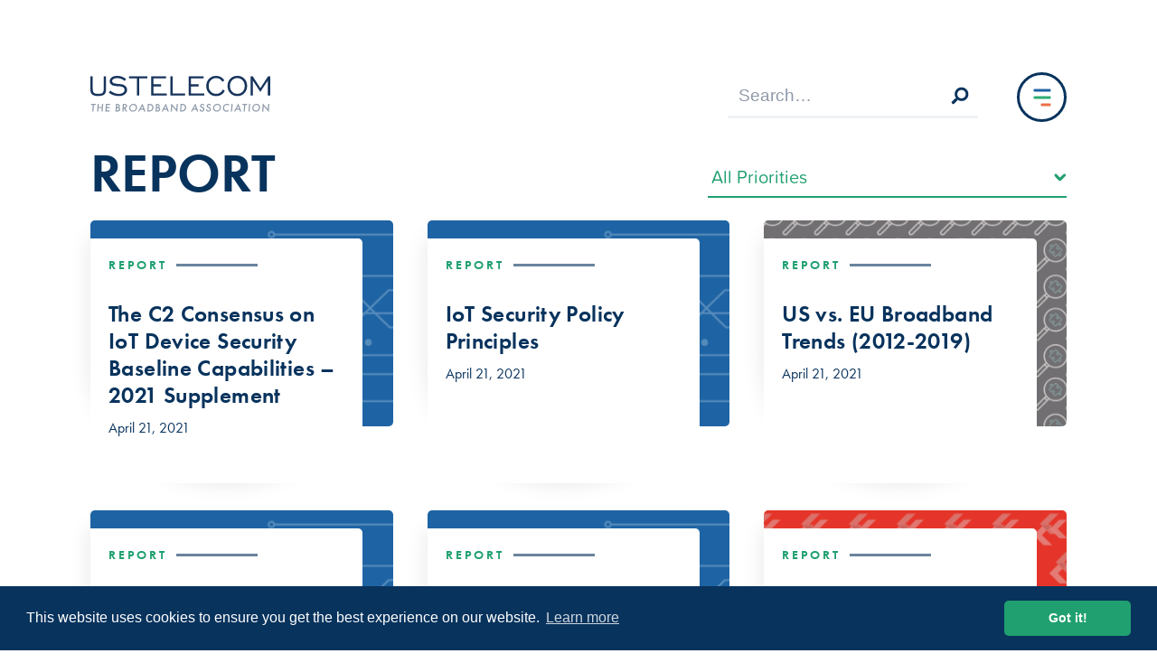

--- FILE ---
content_type: text/html; charset=UTF-8
request_url: https://ustelecom.org/research-type/report/page/4/
body_size: 27168
content:
<!DOCTYPE html>
<html lang="en-US">

<head>

    <link rel="dns-prefetch" href="https://www.googletagmanager.com">
    <link rel="dns-prefetch" href="https://www.google-analytics.com">
    <link rel="dns-prefetch" href="https://use.typekit.net">

    
    <meta charset="UTF-8">
    <meta http-equiv="X-UA-Compatible" content="IE=edge"><script type="text/javascript">(window.NREUM||(NREUM={})).init={ajax:{deny_list:["bam.nr-data.net"]},feature_flags:["soft_nav"]};(window.NREUM||(NREUM={})).loader_config={licenseKey:"d97ef77bd5",applicationID:"203818944",browserID:"203820145"};;/*! For license information please see nr-loader-rum-1.308.0.min.js.LICENSE.txt */
(()=>{var e,t,r={163:(e,t,r)=>{"use strict";r.d(t,{j:()=>E});var n=r(384),i=r(1741);var a=r(2555);r(860).K7.genericEvents;const s="experimental.resources",o="register",c=e=>{if(!e||"string"!=typeof e)return!1;try{document.createDocumentFragment().querySelector(e)}catch{return!1}return!0};var d=r(2614),u=r(944),l=r(8122);const f="[data-nr-mask]",g=e=>(0,l.a)(e,(()=>{const e={feature_flags:[],experimental:{allow_registered_children:!1,resources:!1},mask_selector:"*",block_selector:"[data-nr-block]",mask_input_options:{color:!1,date:!1,"datetime-local":!1,email:!1,month:!1,number:!1,range:!1,search:!1,tel:!1,text:!1,time:!1,url:!1,week:!1,textarea:!1,select:!1,password:!0}};return{ajax:{deny_list:void 0,block_internal:!0,enabled:!0,autoStart:!0},api:{get allow_registered_children(){return e.feature_flags.includes(o)||e.experimental.allow_registered_children},set allow_registered_children(t){e.experimental.allow_registered_children=t},duplicate_registered_data:!1},browser_consent_mode:{enabled:!1},distributed_tracing:{enabled:void 0,exclude_newrelic_header:void 0,cors_use_newrelic_header:void 0,cors_use_tracecontext_headers:void 0,allowed_origins:void 0},get feature_flags(){return e.feature_flags},set feature_flags(t){e.feature_flags=t},generic_events:{enabled:!0,autoStart:!0},harvest:{interval:30},jserrors:{enabled:!0,autoStart:!0},logging:{enabled:!0,autoStart:!0},metrics:{enabled:!0,autoStart:!0},obfuscate:void 0,page_action:{enabled:!0},page_view_event:{enabled:!0,autoStart:!0},page_view_timing:{enabled:!0,autoStart:!0},performance:{capture_marks:!1,capture_measures:!1,capture_detail:!0,resources:{get enabled(){return e.feature_flags.includes(s)||e.experimental.resources},set enabled(t){e.experimental.resources=t},asset_types:[],first_party_domains:[],ignore_newrelic:!0}},privacy:{cookies_enabled:!0},proxy:{assets:void 0,beacon:void 0},session:{expiresMs:d.wk,inactiveMs:d.BB},session_replay:{autoStart:!0,enabled:!1,preload:!1,sampling_rate:10,error_sampling_rate:100,collect_fonts:!1,inline_images:!1,fix_stylesheets:!0,mask_all_inputs:!0,get mask_text_selector(){return e.mask_selector},set mask_text_selector(t){c(t)?e.mask_selector="".concat(t,",").concat(f):""===t||null===t?e.mask_selector=f:(0,u.R)(5,t)},get block_class(){return"nr-block"},get ignore_class(){return"nr-ignore"},get mask_text_class(){return"nr-mask"},get block_selector(){return e.block_selector},set block_selector(t){c(t)?e.block_selector+=",".concat(t):""!==t&&(0,u.R)(6,t)},get mask_input_options(){return e.mask_input_options},set mask_input_options(t){t&&"object"==typeof t?e.mask_input_options={...t,password:!0}:(0,u.R)(7,t)}},session_trace:{enabled:!0,autoStart:!0},soft_navigations:{enabled:!0,autoStart:!0},spa:{enabled:!0,autoStart:!0},ssl:void 0,user_actions:{enabled:!0,elementAttributes:["id","className","tagName","type"]}}})());var p=r(6154),m=r(9324);let h=0;const v={buildEnv:m.F3,distMethod:m.Xs,version:m.xv,originTime:p.WN},b={consented:!1},y={appMetadata:{},get consented(){return this.session?.state?.consent||b.consented},set consented(e){b.consented=e},customTransaction:void 0,denyList:void 0,disabled:!1,harvester:void 0,isolatedBacklog:!1,isRecording:!1,loaderType:void 0,maxBytes:3e4,obfuscator:void 0,onerror:void 0,ptid:void 0,releaseIds:{},session:void 0,timeKeeper:void 0,registeredEntities:[],jsAttributesMetadata:{bytes:0},get harvestCount(){return++h}},_=e=>{const t=(0,l.a)(e,y),r=Object.keys(v).reduce((e,t)=>(e[t]={value:v[t],writable:!1,configurable:!0,enumerable:!0},e),{});return Object.defineProperties(t,r)};var w=r(5701);const x=e=>{const t=e.startsWith("http");e+="/",r.p=t?e:"https://"+e};var R=r(7836),k=r(3241);const A={accountID:void 0,trustKey:void 0,agentID:void 0,licenseKey:void 0,applicationID:void 0,xpid:void 0},S=e=>(0,l.a)(e,A),T=new Set;function E(e,t={},r,s){let{init:o,info:c,loader_config:d,runtime:u={},exposed:l=!0}=t;if(!c){const e=(0,n.pV)();o=e.init,c=e.info,d=e.loader_config}e.init=g(o||{}),e.loader_config=S(d||{}),c.jsAttributes??={},p.bv&&(c.jsAttributes.isWorker=!0),e.info=(0,a.D)(c);const f=e.init,m=[c.beacon,c.errorBeacon];T.has(e.agentIdentifier)||(f.proxy.assets&&(x(f.proxy.assets),m.push(f.proxy.assets)),f.proxy.beacon&&m.push(f.proxy.beacon),e.beacons=[...m],function(e){const t=(0,n.pV)();Object.getOwnPropertyNames(i.W.prototype).forEach(r=>{const n=i.W.prototype[r];if("function"!=typeof n||"constructor"===n)return;let a=t[r];e[r]&&!1!==e.exposed&&"micro-agent"!==e.runtime?.loaderType&&(t[r]=(...t)=>{const n=e[r](...t);return a?a(...t):n})})}(e),(0,n.US)("activatedFeatures",w.B)),u.denyList=[...f.ajax.deny_list||[],...f.ajax.block_internal?m:[]],u.ptid=e.agentIdentifier,u.loaderType=r,e.runtime=_(u),T.has(e.agentIdentifier)||(e.ee=R.ee.get(e.agentIdentifier),e.exposed=l,(0,k.W)({agentIdentifier:e.agentIdentifier,drained:!!w.B?.[e.agentIdentifier],type:"lifecycle",name:"initialize",feature:void 0,data:e.config})),T.add(e.agentIdentifier)}},384:(e,t,r)=>{"use strict";r.d(t,{NT:()=>s,US:()=>u,Zm:()=>o,bQ:()=>d,dV:()=>c,pV:()=>l});var n=r(6154),i=r(1863),a=r(1910);const s={beacon:"bam.nr-data.net",errorBeacon:"bam.nr-data.net"};function o(){return n.gm.NREUM||(n.gm.NREUM={}),void 0===n.gm.newrelic&&(n.gm.newrelic=n.gm.NREUM),n.gm.NREUM}function c(){let e=o();return e.o||(e.o={ST:n.gm.setTimeout,SI:n.gm.setImmediate||n.gm.setInterval,CT:n.gm.clearTimeout,XHR:n.gm.XMLHttpRequest,REQ:n.gm.Request,EV:n.gm.Event,PR:n.gm.Promise,MO:n.gm.MutationObserver,FETCH:n.gm.fetch,WS:n.gm.WebSocket},(0,a.i)(...Object.values(e.o))),e}function d(e,t){let r=o();r.initializedAgents??={},t.initializedAt={ms:(0,i.t)(),date:new Date},r.initializedAgents[e]=t}function u(e,t){o()[e]=t}function l(){return function(){let e=o();const t=e.info||{};e.info={beacon:s.beacon,errorBeacon:s.errorBeacon,...t}}(),function(){let e=o();const t=e.init||{};e.init={...t}}(),c(),function(){let e=o();const t=e.loader_config||{};e.loader_config={...t}}(),o()}},782:(e,t,r)=>{"use strict";r.d(t,{T:()=>n});const n=r(860).K7.pageViewTiming},860:(e,t,r)=>{"use strict";r.d(t,{$J:()=>u,K7:()=>c,P3:()=>d,XX:()=>i,Yy:()=>o,df:()=>a,qY:()=>n,v4:()=>s});const n="events",i="jserrors",a="browser/blobs",s="rum",o="browser/logs",c={ajax:"ajax",genericEvents:"generic_events",jserrors:i,logging:"logging",metrics:"metrics",pageAction:"page_action",pageViewEvent:"page_view_event",pageViewTiming:"page_view_timing",sessionReplay:"session_replay",sessionTrace:"session_trace",softNav:"soft_navigations",spa:"spa"},d={[c.pageViewEvent]:1,[c.pageViewTiming]:2,[c.metrics]:3,[c.jserrors]:4,[c.spa]:5,[c.ajax]:6,[c.sessionTrace]:7,[c.softNav]:8,[c.sessionReplay]:9,[c.logging]:10,[c.genericEvents]:11},u={[c.pageViewEvent]:s,[c.pageViewTiming]:n,[c.ajax]:n,[c.spa]:n,[c.softNav]:n,[c.metrics]:i,[c.jserrors]:i,[c.sessionTrace]:a,[c.sessionReplay]:a,[c.logging]:o,[c.genericEvents]:"ins"}},944:(e,t,r)=>{"use strict";r.d(t,{R:()=>i});var n=r(3241);function i(e,t){"function"==typeof console.debug&&(console.debug("New Relic Warning: https://github.com/newrelic/newrelic-browser-agent/blob/main/docs/warning-codes.md#".concat(e),t),(0,n.W)({agentIdentifier:null,drained:null,type:"data",name:"warn",feature:"warn",data:{code:e,secondary:t}}))}},1687:(e,t,r)=>{"use strict";r.d(t,{Ak:()=>d,Ze:()=>f,x3:()=>u});var n=r(3241),i=r(7836),a=r(3606),s=r(860),o=r(2646);const c={};function d(e,t){const r={staged:!1,priority:s.P3[t]||0};l(e),c[e].get(t)||c[e].set(t,r)}function u(e,t){e&&c[e]&&(c[e].get(t)&&c[e].delete(t),p(e,t,!1),c[e].size&&g(e))}function l(e){if(!e)throw new Error("agentIdentifier required");c[e]||(c[e]=new Map)}function f(e="",t="feature",r=!1){if(l(e),!e||!c[e].get(t)||r)return p(e,t);c[e].get(t).staged=!0,g(e)}function g(e){const t=Array.from(c[e]);t.every(([e,t])=>t.staged)&&(t.sort((e,t)=>e[1].priority-t[1].priority),t.forEach(([t])=>{c[e].delete(t),p(e,t)}))}function p(e,t,r=!0){const s=e?i.ee.get(e):i.ee,c=a.i.handlers;if(!s.aborted&&s.backlog&&c){if((0,n.W)({agentIdentifier:e,type:"lifecycle",name:"drain",feature:t}),r){const e=s.backlog[t],r=c[t];if(r){for(let t=0;e&&t<e.length;++t)m(e[t],r);Object.entries(r).forEach(([e,t])=>{Object.values(t||{}).forEach(t=>{t[0]?.on&&t[0]?.context()instanceof o.y&&t[0].on(e,t[1])})})}}s.isolatedBacklog||delete c[t],s.backlog[t]=null,s.emit("drain-"+t,[])}}function m(e,t){var r=e[1];Object.values(t[r]||{}).forEach(t=>{var r=e[0];if(t[0]===r){var n=t[1],i=e[3],a=e[2];n.apply(i,a)}})}},1738:(e,t,r)=>{"use strict";r.d(t,{U:()=>g,Y:()=>f});var n=r(3241),i=r(9908),a=r(1863),s=r(944),o=r(5701),c=r(3969),d=r(8362),u=r(860),l=r(4261);function f(e,t,r,a){const f=a||r;!f||f[e]&&f[e]!==d.d.prototype[e]||(f[e]=function(){(0,i.p)(c.xV,["API/"+e+"/called"],void 0,u.K7.metrics,r.ee),(0,n.W)({agentIdentifier:r.agentIdentifier,drained:!!o.B?.[r.agentIdentifier],type:"data",name:"api",feature:l.Pl+e,data:{}});try{return t.apply(this,arguments)}catch(e){(0,s.R)(23,e)}})}function g(e,t,r,n,s){const o=e.info;null===r?delete o.jsAttributes[t]:o.jsAttributes[t]=r,(s||null===r)&&(0,i.p)(l.Pl+n,[(0,a.t)(),t,r],void 0,"session",e.ee)}},1741:(e,t,r)=>{"use strict";r.d(t,{W:()=>a});var n=r(944),i=r(4261);class a{#e(e,...t){if(this[e]!==a.prototype[e])return this[e](...t);(0,n.R)(35,e)}addPageAction(e,t){return this.#e(i.hG,e,t)}register(e){return this.#e(i.eY,e)}recordCustomEvent(e,t){return this.#e(i.fF,e,t)}setPageViewName(e,t){return this.#e(i.Fw,e,t)}setCustomAttribute(e,t,r){return this.#e(i.cD,e,t,r)}noticeError(e,t){return this.#e(i.o5,e,t)}setUserId(e,t=!1){return this.#e(i.Dl,e,t)}setApplicationVersion(e){return this.#e(i.nb,e)}setErrorHandler(e){return this.#e(i.bt,e)}addRelease(e,t){return this.#e(i.k6,e,t)}log(e,t){return this.#e(i.$9,e,t)}start(){return this.#e(i.d3)}finished(e){return this.#e(i.BL,e)}recordReplay(){return this.#e(i.CH)}pauseReplay(){return this.#e(i.Tb)}addToTrace(e){return this.#e(i.U2,e)}setCurrentRouteName(e){return this.#e(i.PA,e)}interaction(e){return this.#e(i.dT,e)}wrapLogger(e,t,r){return this.#e(i.Wb,e,t,r)}measure(e,t){return this.#e(i.V1,e,t)}consent(e){return this.#e(i.Pv,e)}}},1863:(e,t,r)=>{"use strict";function n(){return Math.floor(performance.now())}r.d(t,{t:()=>n})},1910:(e,t,r)=>{"use strict";r.d(t,{i:()=>a});var n=r(944);const i=new Map;function a(...e){return e.every(e=>{if(i.has(e))return i.get(e);const t="function"==typeof e?e.toString():"",r=t.includes("[native code]"),a=t.includes("nrWrapper");return r||a||(0,n.R)(64,e?.name||t),i.set(e,r),r})}},2555:(e,t,r)=>{"use strict";r.d(t,{D:()=>o,f:()=>s});var n=r(384),i=r(8122);const a={beacon:n.NT.beacon,errorBeacon:n.NT.errorBeacon,licenseKey:void 0,applicationID:void 0,sa:void 0,queueTime:void 0,applicationTime:void 0,ttGuid:void 0,user:void 0,account:void 0,product:void 0,extra:void 0,jsAttributes:{},userAttributes:void 0,atts:void 0,transactionName:void 0,tNamePlain:void 0};function s(e){try{return!!e.licenseKey&&!!e.errorBeacon&&!!e.applicationID}catch(e){return!1}}const o=e=>(0,i.a)(e,a)},2614:(e,t,r)=>{"use strict";r.d(t,{BB:()=>s,H3:()=>n,g:()=>d,iL:()=>c,tS:()=>o,uh:()=>i,wk:()=>a});const n="NRBA",i="SESSION",a=144e5,s=18e5,o={STARTED:"session-started",PAUSE:"session-pause",RESET:"session-reset",RESUME:"session-resume",UPDATE:"session-update"},c={SAME_TAB:"same-tab",CROSS_TAB:"cross-tab"},d={OFF:0,FULL:1,ERROR:2}},2646:(e,t,r)=>{"use strict";r.d(t,{y:()=>n});class n{constructor(e){this.contextId=e}}},2843:(e,t,r)=>{"use strict";r.d(t,{G:()=>a,u:()=>i});var n=r(3878);function i(e,t=!1,r,i){(0,n.DD)("visibilitychange",function(){if(t)return void("hidden"===document.visibilityState&&e());e(document.visibilityState)},r,i)}function a(e,t,r){(0,n.sp)("pagehide",e,t,r)}},3241:(e,t,r)=>{"use strict";r.d(t,{W:()=>a});var n=r(6154);const i="newrelic";function a(e={}){try{n.gm.dispatchEvent(new CustomEvent(i,{detail:e}))}catch(e){}}},3606:(e,t,r)=>{"use strict";r.d(t,{i:()=>a});var n=r(9908);a.on=s;var i=a.handlers={};function a(e,t,r,a){s(a||n.d,i,e,t,r)}function s(e,t,r,i,a){a||(a="feature"),e||(e=n.d);var s=t[a]=t[a]||{};(s[r]=s[r]||[]).push([e,i])}},3878:(e,t,r)=>{"use strict";function n(e,t){return{capture:e,passive:!1,signal:t}}function i(e,t,r=!1,i){window.addEventListener(e,t,n(r,i))}function a(e,t,r=!1,i){document.addEventListener(e,t,n(r,i))}r.d(t,{DD:()=>a,jT:()=>n,sp:()=>i})},3969:(e,t,r)=>{"use strict";r.d(t,{TZ:()=>n,XG:()=>o,rs:()=>i,xV:()=>s,z_:()=>a});const n=r(860).K7.metrics,i="sm",a="cm",s="storeSupportabilityMetrics",o="storeEventMetrics"},4234:(e,t,r)=>{"use strict";r.d(t,{W:()=>a});var n=r(7836),i=r(1687);class a{constructor(e,t){this.agentIdentifier=e,this.ee=n.ee.get(e),this.featureName=t,this.blocked=!1}deregisterDrain(){(0,i.x3)(this.agentIdentifier,this.featureName)}}},4261:(e,t,r)=>{"use strict";r.d(t,{$9:()=>d,BL:()=>o,CH:()=>g,Dl:()=>_,Fw:()=>y,PA:()=>h,Pl:()=>n,Pv:()=>k,Tb:()=>l,U2:()=>a,V1:()=>R,Wb:()=>x,bt:()=>b,cD:()=>v,d3:()=>w,dT:()=>c,eY:()=>p,fF:()=>f,hG:()=>i,k6:()=>s,nb:()=>m,o5:()=>u});const n="api-",i="addPageAction",a="addToTrace",s="addRelease",o="finished",c="interaction",d="log",u="noticeError",l="pauseReplay",f="recordCustomEvent",g="recordReplay",p="register",m="setApplicationVersion",h="setCurrentRouteName",v="setCustomAttribute",b="setErrorHandler",y="setPageViewName",_="setUserId",w="start",x="wrapLogger",R="measure",k="consent"},5289:(e,t,r)=>{"use strict";r.d(t,{GG:()=>s,Qr:()=>c,sB:()=>o});var n=r(3878),i=r(6389);function a(){return"undefined"==typeof document||"complete"===document.readyState}function s(e,t){if(a())return e();const r=(0,i.J)(e),s=setInterval(()=>{a()&&(clearInterval(s),r())},500);(0,n.sp)("load",r,t)}function o(e){if(a())return e();(0,n.DD)("DOMContentLoaded",e)}function c(e){if(a())return e();(0,n.sp)("popstate",e)}},5607:(e,t,r)=>{"use strict";r.d(t,{W:()=>n});const n=(0,r(9566).bz)()},5701:(e,t,r)=>{"use strict";r.d(t,{B:()=>a,t:()=>s});var n=r(3241);const i=new Set,a={};function s(e,t){const r=t.agentIdentifier;a[r]??={},e&&"object"==typeof e&&(i.has(r)||(t.ee.emit("rumresp",[e]),a[r]=e,i.add(r),(0,n.W)({agentIdentifier:r,loaded:!0,drained:!0,type:"lifecycle",name:"load",feature:void 0,data:e})))}},6154:(e,t,r)=>{"use strict";r.d(t,{OF:()=>c,RI:()=>i,WN:()=>u,bv:()=>a,eN:()=>l,gm:()=>s,mw:()=>o,sb:()=>d});var n=r(1863);const i="undefined"!=typeof window&&!!window.document,a="undefined"!=typeof WorkerGlobalScope&&("undefined"!=typeof self&&self instanceof WorkerGlobalScope&&self.navigator instanceof WorkerNavigator||"undefined"!=typeof globalThis&&globalThis instanceof WorkerGlobalScope&&globalThis.navigator instanceof WorkerNavigator),s=i?window:"undefined"!=typeof WorkerGlobalScope&&("undefined"!=typeof self&&self instanceof WorkerGlobalScope&&self||"undefined"!=typeof globalThis&&globalThis instanceof WorkerGlobalScope&&globalThis),o=Boolean("hidden"===s?.document?.visibilityState),c=/iPad|iPhone|iPod/.test(s.navigator?.userAgent),d=c&&"undefined"==typeof SharedWorker,u=((()=>{const e=s.navigator?.userAgent?.match(/Firefox[/\s](\d+\.\d+)/);Array.isArray(e)&&e.length>=2&&e[1]})(),Date.now()-(0,n.t)()),l=()=>"undefined"!=typeof PerformanceNavigationTiming&&s?.performance?.getEntriesByType("navigation")?.[0]?.responseStart},6389:(e,t,r)=>{"use strict";function n(e,t=500,r={}){const n=r?.leading||!1;let i;return(...r)=>{n&&void 0===i&&(e.apply(this,r),i=setTimeout(()=>{i=clearTimeout(i)},t)),n||(clearTimeout(i),i=setTimeout(()=>{e.apply(this,r)},t))}}function i(e){let t=!1;return(...r)=>{t||(t=!0,e.apply(this,r))}}r.d(t,{J:()=>i,s:()=>n})},6630:(e,t,r)=>{"use strict";r.d(t,{T:()=>n});const n=r(860).K7.pageViewEvent},7699:(e,t,r)=>{"use strict";r.d(t,{It:()=>a,KC:()=>o,No:()=>i,qh:()=>s});var n=r(860);const i=16e3,a=1e6,s="SESSION_ERROR",o={[n.K7.logging]:!0,[n.K7.genericEvents]:!1,[n.K7.jserrors]:!1,[n.K7.ajax]:!1}},7836:(e,t,r)=>{"use strict";r.d(t,{P:()=>o,ee:()=>c});var n=r(384),i=r(8990),a=r(2646),s=r(5607);const o="nr@context:".concat(s.W),c=function e(t,r){var n={},s={},u={},l=!1;try{l=16===r.length&&d.initializedAgents?.[r]?.runtime.isolatedBacklog}catch(e){}var f={on:p,addEventListener:p,removeEventListener:function(e,t){var r=n[e];if(!r)return;for(var i=0;i<r.length;i++)r[i]===t&&r.splice(i,1)},emit:function(e,r,n,i,a){!1!==a&&(a=!0);if(c.aborted&&!i)return;t&&a&&t.emit(e,r,n);var o=g(n);m(e).forEach(e=>{e.apply(o,r)});var d=v()[s[e]];d&&d.push([f,e,r,o]);return o},get:h,listeners:m,context:g,buffer:function(e,t){const r=v();if(t=t||"feature",f.aborted)return;Object.entries(e||{}).forEach(([e,n])=>{s[n]=t,t in r||(r[t]=[])})},abort:function(){f._aborted=!0,Object.keys(f.backlog).forEach(e=>{delete f.backlog[e]})},isBuffering:function(e){return!!v()[s[e]]},debugId:r,backlog:l?{}:t&&"object"==typeof t.backlog?t.backlog:{},isolatedBacklog:l};return Object.defineProperty(f,"aborted",{get:()=>{let e=f._aborted||!1;return e||(t&&(e=t.aborted),e)}}),f;function g(e){return e&&e instanceof a.y?e:e?(0,i.I)(e,o,()=>new a.y(o)):new a.y(o)}function p(e,t){n[e]=m(e).concat(t)}function m(e){return n[e]||[]}function h(t){return u[t]=u[t]||e(f,t)}function v(){return f.backlog}}(void 0,"globalEE"),d=(0,n.Zm)();d.ee||(d.ee=c)},8122:(e,t,r)=>{"use strict";r.d(t,{a:()=>i});var n=r(944);function i(e,t){try{if(!e||"object"!=typeof e)return(0,n.R)(3);if(!t||"object"!=typeof t)return(0,n.R)(4);const r=Object.create(Object.getPrototypeOf(t),Object.getOwnPropertyDescriptors(t)),a=0===Object.keys(r).length?e:r;for(let s in a)if(void 0!==e[s])try{if(null===e[s]){r[s]=null;continue}Array.isArray(e[s])&&Array.isArray(t[s])?r[s]=Array.from(new Set([...e[s],...t[s]])):"object"==typeof e[s]&&"object"==typeof t[s]?r[s]=i(e[s],t[s]):r[s]=e[s]}catch(e){r[s]||(0,n.R)(1,e)}return r}catch(e){(0,n.R)(2,e)}}},8362:(e,t,r)=>{"use strict";r.d(t,{d:()=>a});var n=r(9566),i=r(1741);class a extends i.W{agentIdentifier=(0,n.LA)(16)}},8374:(e,t,r)=>{r.nc=(()=>{try{return document?.currentScript?.nonce}catch(e){}return""})()},8990:(e,t,r)=>{"use strict";r.d(t,{I:()=>i});var n=Object.prototype.hasOwnProperty;function i(e,t,r){if(n.call(e,t))return e[t];var i=r();if(Object.defineProperty&&Object.keys)try{return Object.defineProperty(e,t,{value:i,writable:!0,enumerable:!1}),i}catch(e){}return e[t]=i,i}},9324:(e,t,r)=>{"use strict";r.d(t,{F3:()=>i,Xs:()=>a,xv:()=>n});const n="1.308.0",i="PROD",a="CDN"},9566:(e,t,r)=>{"use strict";r.d(t,{LA:()=>o,bz:()=>s});var n=r(6154);const i="xxxxxxxx-xxxx-4xxx-yxxx-xxxxxxxxxxxx";function a(e,t){return e?15&e[t]:16*Math.random()|0}function s(){const e=n.gm?.crypto||n.gm?.msCrypto;let t,r=0;return e&&e.getRandomValues&&(t=e.getRandomValues(new Uint8Array(30))),i.split("").map(e=>"x"===e?a(t,r++).toString(16):"y"===e?(3&a()|8).toString(16):e).join("")}function o(e){const t=n.gm?.crypto||n.gm?.msCrypto;let r,i=0;t&&t.getRandomValues&&(r=t.getRandomValues(new Uint8Array(e)));const s=[];for(var o=0;o<e;o++)s.push(a(r,i++).toString(16));return s.join("")}},9908:(e,t,r)=>{"use strict";r.d(t,{d:()=>n,p:()=>i});var n=r(7836).ee.get("handle");function i(e,t,r,i,a){a?(a.buffer([e],i),a.emit(e,t,r)):(n.buffer([e],i),n.emit(e,t,r))}}},n={};function i(e){var t=n[e];if(void 0!==t)return t.exports;var a=n[e]={exports:{}};return r[e](a,a.exports,i),a.exports}i.m=r,i.d=(e,t)=>{for(var r in t)i.o(t,r)&&!i.o(e,r)&&Object.defineProperty(e,r,{enumerable:!0,get:t[r]})},i.f={},i.e=e=>Promise.all(Object.keys(i.f).reduce((t,r)=>(i.f[r](e,t),t),[])),i.u=e=>"nr-rum-1.308.0.min.js",i.o=(e,t)=>Object.prototype.hasOwnProperty.call(e,t),e={},t="NRBA-1.308.0.PROD:",i.l=(r,n,a,s)=>{if(e[r])e[r].push(n);else{var o,c;if(void 0!==a)for(var d=document.getElementsByTagName("script"),u=0;u<d.length;u++){var l=d[u];if(l.getAttribute("src")==r||l.getAttribute("data-webpack")==t+a){o=l;break}}if(!o){c=!0;var f={296:"sha512-+MIMDsOcckGXa1EdWHqFNv7P+JUkd5kQwCBr3KE6uCvnsBNUrdSt4a/3/L4j4TxtnaMNjHpza2/erNQbpacJQA=="};(o=document.createElement("script")).charset="utf-8",i.nc&&o.setAttribute("nonce",i.nc),o.setAttribute("data-webpack",t+a),o.src=r,0!==o.src.indexOf(window.location.origin+"/")&&(o.crossOrigin="anonymous"),f[s]&&(o.integrity=f[s])}e[r]=[n];var g=(t,n)=>{o.onerror=o.onload=null,clearTimeout(p);var i=e[r];if(delete e[r],o.parentNode&&o.parentNode.removeChild(o),i&&i.forEach(e=>e(n)),t)return t(n)},p=setTimeout(g.bind(null,void 0,{type:"timeout",target:o}),12e4);o.onerror=g.bind(null,o.onerror),o.onload=g.bind(null,o.onload),c&&document.head.appendChild(o)}},i.r=e=>{"undefined"!=typeof Symbol&&Symbol.toStringTag&&Object.defineProperty(e,Symbol.toStringTag,{value:"Module"}),Object.defineProperty(e,"__esModule",{value:!0})},i.p="https://js-agent.newrelic.com/",(()=>{var e={374:0,840:0};i.f.j=(t,r)=>{var n=i.o(e,t)?e[t]:void 0;if(0!==n)if(n)r.push(n[2]);else{var a=new Promise((r,i)=>n=e[t]=[r,i]);r.push(n[2]=a);var s=i.p+i.u(t),o=new Error;i.l(s,r=>{if(i.o(e,t)&&(0!==(n=e[t])&&(e[t]=void 0),n)){var a=r&&("load"===r.type?"missing":r.type),s=r&&r.target&&r.target.src;o.message="Loading chunk "+t+" failed: ("+a+": "+s+")",o.name="ChunkLoadError",o.type=a,o.request=s,n[1](o)}},"chunk-"+t,t)}};var t=(t,r)=>{var n,a,[s,o,c]=r,d=0;if(s.some(t=>0!==e[t])){for(n in o)i.o(o,n)&&(i.m[n]=o[n]);if(c)c(i)}for(t&&t(r);d<s.length;d++)a=s[d],i.o(e,a)&&e[a]&&e[a][0](),e[a]=0},r=self["webpackChunk:NRBA-1.308.0.PROD"]=self["webpackChunk:NRBA-1.308.0.PROD"]||[];r.forEach(t.bind(null,0)),r.push=t.bind(null,r.push.bind(r))})(),(()=>{"use strict";i(8374);var e=i(8362),t=i(860);const r=Object.values(t.K7);var n=i(163);var a=i(9908),s=i(1863),o=i(4261),c=i(1738);var d=i(1687),u=i(4234),l=i(5289),f=i(6154),g=i(944),p=i(384);const m=e=>f.RI&&!0===e?.privacy.cookies_enabled;function h(e){return!!(0,p.dV)().o.MO&&m(e)&&!0===e?.session_trace.enabled}var v=i(6389),b=i(7699);class y extends u.W{constructor(e,t){super(e.agentIdentifier,t),this.agentRef=e,this.abortHandler=void 0,this.featAggregate=void 0,this.loadedSuccessfully=void 0,this.onAggregateImported=new Promise(e=>{this.loadedSuccessfully=e}),this.deferred=Promise.resolve(),!1===e.init[this.featureName].autoStart?this.deferred=new Promise((t,r)=>{this.ee.on("manual-start-all",(0,v.J)(()=>{(0,d.Ak)(e.agentIdentifier,this.featureName),t()}))}):(0,d.Ak)(e.agentIdentifier,t)}importAggregator(e,t,r={}){if(this.featAggregate)return;const n=async()=>{let n;await this.deferred;try{if(m(e.init)){const{setupAgentSession:t}=await i.e(296).then(i.bind(i,3305));n=t(e)}}catch(e){(0,g.R)(20,e),this.ee.emit("internal-error",[e]),(0,a.p)(b.qh,[e],void 0,this.featureName,this.ee)}try{if(!this.#t(this.featureName,n,e.init))return(0,d.Ze)(this.agentIdentifier,this.featureName),void this.loadedSuccessfully(!1);const{Aggregate:i}=await t();this.featAggregate=new i(e,r),e.runtime.harvester.initializedAggregates.push(this.featAggregate),this.loadedSuccessfully(!0)}catch(e){(0,g.R)(34,e),this.abortHandler?.(),(0,d.Ze)(this.agentIdentifier,this.featureName,!0),this.loadedSuccessfully(!1),this.ee&&this.ee.abort()}};f.RI?(0,l.GG)(()=>n(),!0):n()}#t(e,r,n){if(this.blocked)return!1;switch(e){case t.K7.sessionReplay:return h(n)&&!!r;case t.K7.sessionTrace:return!!r;default:return!0}}}var _=i(6630),w=i(2614),x=i(3241);class R extends y{static featureName=_.T;constructor(e){var t;super(e,_.T),this.setupInspectionEvents(e.agentIdentifier),t=e,(0,c.Y)(o.Fw,function(e,r){"string"==typeof e&&("/"!==e.charAt(0)&&(e="/"+e),t.runtime.customTransaction=(r||"http://custom.transaction")+e,(0,a.p)(o.Pl+o.Fw,[(0,s.t)()],void 0,void 0,t.ee))},t),this.importAggregator(e,()=>i.e(296).then(i.bind(i,3943)))}setupInspectionEvents(e){const t=(t,r)=>{t&&(0,x.W)({agentIdentifier:e,timeStamp:t.timeStamp,loaded:"complete"===t.target.readyState,type:"window",name:r,data:t.target.location+""})};(0,l.sB)(e=>{t(e,"DOMContentLoaded")}),(0,l.GG)(e=>{t(e,"load")}),(0,l.Qr)(e=>{t(e,"navigate")}),this.ee.on(w.tS.UPDATE,(t,r)=>{(0,x.W)({agentIdentifier:e,type:"lifecycle",name:"session",data:r})})}}class k extends e.d{constructor(e){var t;(super(),f.gm)?(this.features={},(0,p.bQ)(this.agentIdentifier,this),this.desiredFeatures=new Set(e.features||[]),this.desiredFeatures.add(R),(0,n.j)(this,e,e.loaderType||"agent"),t=this,(0,c.Y)(o.cD,function(e,r,n=!1){if("string"==typeof e){if(["string","number","boolean"].includes(typeof r)||null===r)return(0,c.U)(t,e,r,o.cD,n);(0,g.R)(40,typeof r)}else(0,g.R)(39,typeof e)},t),function(e){(0,c.Y)(o.Dl,function(t,r=!1){if("string"!=typeof t&&null!==t)return void(0,g.R)(41,typeof t);const n=e.info.jsAttributes["enduser.id"];r&&null!=n&&n!==t?(0,a.p)(o.Pl+"setUserIdAndResetSession",[t],void 0,"session",e.ee):(0,c.U)(e,"enduser.id",t,o.Dl,!0)},e)}(this),function(e){(0,c.Y)(o.nb,function(t){if("string"==typeof t||null===t)return(0,c.U)(e,"application.version",t,o.nb,!1);(0,g.R)(42,typeof t)},e)}(this),function(e){(0,c.Y)(o.d3,function(){e.ee.emit("manual-start-all")},e)}(this),function(e){(0,c.Y)(o.Pv,function(t=!0){if("boolean"==typeof t){if((0,a.p)(o.Pl+o.Pv,[t],void 0,"session",e.ee),e.runtime.consented=t,t){const t=e.features.page_view_event;t.onAggregateImported.then(e=>{const r=t.featAggregate;e&&!r.sentRum&&r.sendRum()})}}else(0,g.R)(65,typeof t)},e)}(this),this.run()):(0,g.R)(21)}get config(){return{info:this.info,init:this.init,loader_config:this.loader_config,runtime:this.runtime}}get api(){return this}run(){try{const e=function(e){const t={};return r.forEach(r=>{t[r]=!!e[r]?.enabled}),t}(this.init),n=[...this.desiredFeatures];n.sort((e,r)=>t.P3[e.featureName]-t.P3[r.featureName]),n.forEach(r=>{if(!e[r.featureName]&&r.featureName!==t.K7.pageViewEvent)return;if(r.featureName===t.K7.spa)return void(0,g.R)(67);const n=function(e){switch(e){case t.K7.ajax:return[t.K7.jserrors];case t.K7.sessionTrace:return[t.K7.ajax,t.K7.pageViewEvent];case t.K7.sessionReplay:return[t.K7.sessionTrace];case t.K7.pageViewTiming:return[t.K7.pageViewEvent];default:return[]}}(r.featureName).filter(e=>!(e in this.features));n.length>0&&(0,g.R)(36,{targetFeature:r.featureName,missingDependencies:n}),this.features[r.featureName]=new r(this)})}catch(e){(0,g.R)(22,e);for(const e in this.features)this.features[e].abortHandler?.();const t=(0,p.Zm)();delete t.initializedAgents[this.agentIdentifier]?.features,delete this.sharedAggregator;return t.ee.get(this.agentIdentifier).abort(),!1}}}var A=i(2843),S=i(782);class T extends y{static featureName=S.T;constructor(e){super(e,S.T),f.RI&&((0,A.u)(()=>(0,a.p)("docHidden",[(0,s.t)()],void 0,S.T,this.ee),!0),(0,A.G)(()=>(0,a.p)("winPagehide",[(0,s.t)()],void 0,S.T,this.ee)),this.importAggregator(e,()=>i.e(296).then(i.bind(i,2117))))}}var E=i(3969);class I extends y{static featureName=E.TZ;constructor(e){super(e,E.TZ),f.RI&&document.addEventListener("securitypolicyviolation",e=>{(0,a.p)(E.xV,["Generic/CSPViolation/Detected"],void 0,this.featureName,this.ee)}),this.importAggregator(e,()=>i.e(296).then(i.bind(i,9623)))}}new k({features:[R,T,I],loaderType:"lite"})})()})();</script>
    <meta name="viewport" content="width=device-width, initial-scale=1">

    <link rel="apple-touch-icon" sizes="180x180" href="/apple-touch-icon.png">
    <link rel="icon" type="image/png" sizes="32x32" href="/favicon-32x32.png">
    <link rel="icon" type="image/png" sizes="16x16" href="/favicon-16x16.png">
    <link rel="manifest" href="/site.webmanifest">
    <link rel="mask-icon" href="/safari-pinned-tab.svg" color="#5bbad5">
    <meta name="msapplication-TileColor" content="#2b5797">
    <meta name="theme-color" content="#ffffff">

        <style>.sr-only:not(:focus):not(:active){clip:rect(0 0 0 0);clip-path:inset(50%);height:1px;overflow:hidden;position:absolute;white-space:nowrap;width:1px}*,:after,:before{-webkit-font-smoothing:antialiased;-moz-font-smoothing:antialiased;-o-font-smoothing:antialiased;font-smoothing:antialiased;-webkit-overflow-scrolling:touch;-webkit-text-size-adjust:none;box-sizing:border-box;-webkit-box-sizing:border-box;-moz-box-sizing:border-box;outline:0;text-rendering:optimizeLegibility}html{overflow-x:hidden}a,abbr,acronym,address,applet,article,aside,audio,b,big,blockquote,body,canvas,caption,center,cite,code,dd,del,details,dfn,div,dl,dt,em,embed,fieldset,figcaption,figure,footer,form,h1,h2,h3,h4,h5,h6,header,hgroup,html,i,iframe,img,ins,kbd,label,legend,li,mark,menu,nav,object,ol,output,p,pre,q,ruby,s,samp,section,small,span,strike,strong,sub,summary,sup,table,tbody,td,tfoot,th,thead,time,tr,tt,u,ul,var,video{border:0;font-size:100%;font:inherit;margin:0;padding:0;vertical-align:initial}body{line-height:1}ol,ul{list-style:none}blockquote,q{quotes:none}blockquote:after,blockquote:before,q:after,q:before{content:"";content:none}table{border-collapse:collapse;border-spacing:0}article,aside,details,figcaption,figure,footer,header,hgroup,menu,nav,section{display:block}.clear{clear:both}.clear:after{clear:both;content:"";display:block}#header-inner,.l-container{margin-left:auto;margin-right:auto;max-width:1600px;padding-left:10rem;padding-right:10rem;width:100%}@media screen and (max-width:768px){#header-inner,.l-container{padding-left:2rem;padding-right:2rem}}.l-text-column{margin-left:auto;margin-right:auto;max-width:49em;width:100%}.l-module+.l-module{margin-top:7rem}html{font-family:proxima-soft,-apple-system,BlinkMacSystemFont,Segoe UI,Roboto,Oxygen-Sans,Ubuntu,Cantarell,Helvetica Neue,sans-serif;font-size:10px}body{font-size:1.6rem;line-height:1.4}a{color:#20a070;text-decoration:none;transition:color .1s linear}a:hover{color:#08335d;text-decoration:underline}h1,h2,h3,h4,h5{font-family:futura-pt,-apple-system,BlinkMacSystemFont,Segoe UI,Roboto,Oxygen-Sans,Ubuntu,Cantarell,Helvetica Neue,sans-serif;font-weight:700;margin-bottom:1rem}h1{font-size:5.7rem}h2{font-size:4rem}h3{font-size:3rem}h4{font-size:2rem}h5{font-size:1.5rem}strong{font-weight:700}em{font-style:italic}img{image-rendering:-webkit-optimize-contrast}button{cursor:pointer}::-webkit-input-placeholder{color:#8f9aa9}::-moz-placeholder{color:#8f9aa9}:-ms-input-placeholder{color:#8f9aa9}:-moz-placeholder{color:#8f9aa9}input[type=number]::-webkit-inner-spin-button,input[type=number]::-webkit-outer-spin-button{appearance:none;margin:0}select::-ms-expand{display:none}#header{background-color:#fff0;box-shadow:0 0 16px 2px #0000;max-width:100vw;padding-bottom:1.5rem;padding-top:8rem;position:fixed;top:0;transform:translateZ(0);transition:transform .15s ease-out,background-color .15s linear,box-shadow .15s linear;width:100%;z-index:100}#header.all-pages-alert.extended,#header.homepage-alert.extended{padding-top:270px}@media screen and (max-width:885px){#header.all-pages-alert.extended,#header.homepage-alert.extended{padding-top:320px}}@media screen and (max-width:1200px){#header{padding-top:145px}}@media screen and (min-width:1200px) and (max-width:1726px){#header{padding-top:145px}}@media screen and (min-width:1727px){#header{padding-top:115px}}#header.is-scrolled-past{background-color:#fff;box-shadow:0 0 16px 2px #0000001a;padding-top:3rem;transform:translate3d(0,-1.5rem,0)}#header.homepage-alert{padding-top:200px}@media screen and (max-width:885px){#header.homepage-alert{padding-top:250px}}#header.all-pages-alert{padding-top:200px}@media screen and (max-width:885px){#header.all-pages-alert{padding-top:200px}}#header.all-pages-alert.is-scrolled-past,#header.extended.is-scrolled-past,#header.homepage-alert.is-scrolled-past{padding-top:3rem}#header.remove--padding{padding-top:8rem!important}#header-inner{align-items:center;display:flex;justify-content:space-between}.header-logo{display:block;height:0;max-width:50%;padding-top:4.3%;position:relative;width:19.9rem}.header-logo svg{display:block;height:auto;left:0;position:absolute;top:0;width:100%}.header-logo path{transition:fill .1s linear}.header-logo:hover path{fill:#08335d}.header-nav{justify-content:flex-end}.header-nav,.header-search{align-items:center;display:flex}.header-search{background-color:#ffffffe6;border-bottom:3px solid #f0f3f5;padding:1rem}@media screen and (max-width:900px){.header-search{width:50%}}@media screen and (max-width:768px){.header-search{display:none}}.header-search-button{appearance:none;background-color:initial;border:none;display:inline-block;height:2rem;padding:0;width:2rem}.header-search-button svg{height:inherit;width:inherit}.header-search-field{appearance:none;background-color:initial;border:none;font-size:1.9rem;line-height:1;width:calc(100% - 2rem)}.header-hamburger{appearance:none;background:#fff;border:3px solid #08335d;border-radius:50%;box-shadow:0 0 3px 4px #0000;display:block;height:5.5rem;padding:0;position:relative;transform:scaleX(1);transform-origin:center;transition:transform .25s cubic-bezier(0,.86,.46,1.24),box-shadow .25s linear;width:5.5rem}.header-hamburger:hover{box-shadow:0 0 4px 2px rgba(0,0,0,.125);transform:scale3d(1.125,1.125,1)}.header-hamburger{margin-left:4.3rem}.header-hamburger-lines{background-color:#2dac74;border-radius:1px;display:block;height:3px;left:50%;position:absolute;top:50%;transform:translate(-50%,-50%);width:1.9rem}.header-hamburger-lines:after,.header-hamburger-lines:before{border-radius:inherit;content:"";display:block;height:inherit;position:absolute}.header-hamburger-lines:before{background-color:#1e63a4;bottom:.8rem;width:1.9rem}.header-hamburger-lines:after{background-color:#ec7047;right:0;top:.8rem;width:1.1rem}.alert{position:relative;transition:all .3s ease-in-out;z-index:101}.alert .alert__container{padding:2rem 4rem 2rem 2rem}.alert .alert__container p{color:#fff}.alert .alert__container a.btn{background:#fff;border-radius:5px;color:#2dac74;display:inline-block;margin-left:0;margin-top:1.4rem;padding:.4rem 2.5rem;transition:color .3s ease-in-out}@media screen and (max-width:1050px){.alert .alert__container a.btn{display:block;margin-left:0;max-width:max-content}}.alert .alert__container a.btn:hover{color:#08335d}.alert .alert__container.extended{text-align:center}.alert .alert__container.extended h2{color:#fff;text-transform:uppercase}.alert .close--alert{color:#fff;height:20px;position:absolute;right:5px;top:2rem;width:20px}.alert .close--alert:hover{color:#08335d}.alert.remove{display:none}#main-nav{background-color:#fff;background-position:left -510px bottom -140px;background-repeat:no-repeat;background-size:710px 760px;font-family:futura-pt,-apple-system,BlinkMacSystemFont,Segoe UI,Roboto,Oxygen-Sans,Ubuntu,Cantarell,Helvetica Neue,sans-serif;height:100%;max-width:430px;min-height:100vh;overflow:hidden;overflow-y:scroll!important;padding:5rem;position:fixed;right:0;text-align:right;top:0;transform:translate3d(100%,0,0);transition:transform .3s ease-out;width:33%;z-index:101}#main-nav:target{transform:translateZ(0)}#main-nav:target+#main-nav-cover{opacity:1;pointer-events:auto}@media screen and (max-width:1000px){#main-nav{width:50%}}@media screen and (max-width:768px){#main-nav{width:100%}}@media screen and (max-width:420px){#main-nav{background-position:right -57% bottom -140px}}#main-nav .header-search{display:none;margin-top:3.5rem}@media screen and (max-width:768px){#main-nav .header-search{display:block;margin-left:auto;width:90%}}@media screen and (max-width:420px){#main-nav .header-search{width:100%}}#main-nav .header-search-field{width:calc(100% - 4rem)}#main-nav-inner{min-height:101vh}.main-nav-close{appearance:none;background:#fff;border:3px solid #08335d;border-radius:50%;box-shadow:0 0 3px 4px #0000;display:block;height:5.5rem;padding:0;position:relative;transform:scaleX(1);transform-origin:center;transition:transform .25s cubic-bezier(0,.86,.46,1.24),box-shadow .25s linear;width:5.5rem}.main-nav-close:hover{box-shadow:0 0 4px 2px rgba(0,0,0,.125);transform:scale3d(1.125,1.125,1)}.main-nav-close{margin-left:auto}.main-nav-close-X{background-image:linear-gradient(90deg,#ec7047 0,#ec7047 49.9%,#2dac74 50%,#2dac74);border-radius:17%;display:block;height:4px;left:50%;position:absolute;top:50%;transform:translate(-50%,-50%) rotate(45deg);transform-origin:center;width:40%}.main-nav-close-X:before{background-color:#1e63a4;border-radius:inherit;content:"";display:block;height:inherit;transform:rotate(90deg);transform-origin:center;width:100%}.menu-main-navigation{font-size:2.5rem;font-weight:700;letter-spacing:.2125em;margin-top:5rem;text-transform:uppercase}.menu-main-navigation:before{color:#1e63a4;content:"USTelecom";display:block;font-size:1.4rem;letter-spacing:.2125em;line-height:1}.menu-main-navigation a{display:block;padding-bottom:1.75rem;padding-top:1.75rem}.menu-item,.menu-item a{position:relative}.menu-item a{color:#08335d;text-decoration:none}.menu-item:before{background-image:linear-gradient(90deg,#fff0 10%,#e8edf2);height:100%;left:0;top:0;transition:opacity .1s linear;width:calc(100% + 5rem)}.menu-item:after,.menu-item:before{content:"";display:block;opacity:0;position:absolute}.menu-item:after{background-color:#20a070;border-radius:50%;height:1rem;left:calc(100% + 1.5rem);top:calc(50% - .5rem);width:1rem}.current-menu-item:before,.current-page-ancestor:before,.menu-item:hover:after{opacity:1}.menu-utility-navigation{border-top:2px solid #ced6df;font-size:2.5rem;letter-spacing:.01em;margin-top:1.5rem;padding-right:.6rem;padding-top:3.2rem}.menu-utility-navigation .menu-item+.menu-item{margin-top:1.5rem}.menu-social{margin-top:3.7rem;padding-right:.6rem}.menu-social-item{display:inline-block}.menu-social-item+.menu-social-item{margin-left:1.6rem}.menu-social-link{align-content:center;background-color:#08335d;border-radius:50%;display:flex;height:2.4rem;justify-content:center;transition:background-color .1s linear}.menu-social-link svg{display:block;width:50%}.menu-social-link path{fill:#fff}.menu-social-link:hover{background-color:#20a070}.menu-social-link{height:4rem;width:4rem}.social-icon-linkedin svg{width:46%}#main-nav-cover{background-color:#8f9aa980;display:block;height:100%;left:0;opacity:0;pointer-events:none;position:fixed;top:0;transition:opacity .3s ease;width:100%;z-index:100}html.nav-is-open{overflow:hidden}html.nav-is-open .l-wrapper{max-width:100vw;overflow-x:hidden}.hero{background-color:#08335d;background-position:50%;background-repeat:no-repeat;background-size:cover;color:#fff;padding-bottom:7rem;padding-top:17rem}body.page-template-default .hero{margin-bottom:5rem}.hero-inner{display:flex}@media screen and (max-width:900px){.hero-inner{flex-direction:column-reverse}}.hero-author{min-width:215px;width:15.4%}@media screen and (max-width:900px){.hero-author{margin-top:7rem}}.hero-authorLabel{display:inline-block;font-family:futura-pt,-apple-system,BlinkMacSystemFont,Segoe UI,Roboto,Oxygen-Sans,Ubuntu,Cantarell,Helvetica Neue,sans-serif;font-size:1.4rem;font-weight:700;letter-spacing:.125em;margin-bottom:2rem;position:relative;text-transform:uppercase}.hero-authorLabel:after{background-color:#ffffffb3;content:"";display:block;height:3px;left:calc(100% + 1.5rem);position:absolute;top:50%;transform:translateY(-50%);width:100%}.hero-authorInner{align-items:center;display:flex}.hero-authorAvatar{border-radius:50%;display:block;flex-basis:100px;height:100px;margin-right:1.5rem;min-width:100px;transform:translateZ(0);width:100px}@media screen and (max-width:400px){.hero-authorAvatar{flex-basis:75px;height:75px;transform:translateZ(0);width:75px}}.hero-authorName{font-size:2.5rem;line-height:1.1}.hero-main{max-width:680px;padding-left:10%}@media screen and (max-width:900px){.hero-main{padding-left:0}}.hero-breadcrumbs{display:flex;font-family:futura-pt,-apple-system,BlinkMacSystemFont,Segoe UI,Roboto,Oxygen-Sans,Ubuntu,Cantarell,Helvetica Neue,sans-serif;font-size:1.4rem;font-weight:700;letter-spacing:.125em;text-transform:uppercase}.hero-breadcrumb{position:relative}.hero-breadcrumb+.hero-breadcrumb:before{content:">";padding:0 .6em 0 1.1em}.hero-breadcrumbLink{color:#fff;text-decoration:underline}.hero-breadcrumbLink:hover{color:#ced6df}.hero-title{font-size:5.7rem;letter-spacing:.01em;line-height:1.15}@media screen and (max-width:640px){.hero-title{font-size:4rem}}
/*# sourceMappingURL=sourcemaps/style-critical.min.css.map */
</style>
    
        <link rel="preload" href="https://ustelecom.org/wp-content/themes/us-telecom-2018/styles/css/style-noncritical.min.css?v=1769147038" as="style" onload="this.onload=null;this.rel='stylesheet'">
    <noscript><link rel="stylesheet" href="https://ustelecom.org/wp-content/themes/us-telecom-2018/styles/css/style-noncritical.min.css?v=1769147038"></noscript>
	<style>.sr-only:not(:focus):not(:active){clip:rect(0 0 0 0);clip-path:inset(50%);height:1px;overflow:hidden;position:absolute;white-space:nowrap;width:1px}*,:after,:before{-webkit-font-smoothing:antialiased;-moz-font-smoothing:antialiased;-o-font-smoothing:antialiased;font-smoothing:antialiased;-webkit-overflow-scrolling:touch;-webkit-text-size-adjust:none;box-sizing:border-box;-webkit-box-sizing:border-box;-moz-box-sizing:border-box;outline:0;text-rendering:optimizeLegibility}html{overflow-x:hidden}a,abbr,acronym,address,applet,article,aside,audio,b,big,blockquote,body,canvas,caption,center,cite,code,dd,del,details,dfn,div,dl,dt,em,embed,fieldset,figcaption,figure,footer,form,h1,h2,h3,h4,h5,h6,header,hgroup,html,i,iframe,img,ins,kbd,label,legend,li,mark,menu,nav,object,ol,output,p,pre,q,ruby,s,samp,section,small,span,strike,strong,sub,summary,sup,table,tbody,td,tfoot,th,thead,time,tr,tt,u,ul,var,video{border:0;font-size:100%;font:inherit;margin:0;padding:0;vertical-align:initial}body{line-height:1}ol,ul{list-style:none}blockquote,q{quotes:none}blockquote:after,blockquote:before,q:after,q:before{content:"";content:none}table{border-collapse:collapse;border-spacing:0}article,aside,details,figcaption,figure,footer,header,hgroup,menu,nav,section{display:block}.clear{clear:both}.clear:after{clear:both;content:"";display:block}#header-inner,.l-container{margin-left:auto;margin-right:auto;max-width:1600px;padding-left:10rem;padding-right:10rem;width:100%}@media screen and (max-width:768px){#header-inner,.l-container{padding-left:2rem;padding-right:2rem}}.l-text-column{margin-left:auto;margin-right:auto;max-width:49em;width:100%}.l-module+.l-module{margin-top:7rem}html{font-family:proxima-soft,-apple-system,BlinkMacSystemFont,Segoe UI,Roboto,Oxygen-Sans,Ubuntu,Cantarell,Helvetica Neue,sans-serif;font-size:10px}body{font-size:1.6rem;line-height:1.4}a{color:#20a070;text-decoration:none;transition:color .1s linear}a:hover{color:#08335d;text-decoration:underline}h1,h2,h3,h4,h5{font-family:futura-pt,-apple-system,BlinkMacSystemFont,Segoe UI,Roboto,Oxygen-Sans,Ubuntu,Cantarell,Helvetica Neue,sans-serif;font-weight:700;margin-bottom:1rem}h1{font-size:5.7rem}h2{font-size:4rem}h3{font-size:3rem}h4{font-size:2rem}h5{font-size:1.5rem}strong{font-weight:700}em{font-style:italic}img{image-rendering:-webkit-optimize-contrast}button{cursor:pointer}::-webkit-input-placeholder{color:#8f9aa9}::-moz-placeholder{color:#8f9aa9}:-ms-input-placeholder{color:#8f9aa9}:-moz-placeholder{color:#8f9aa9}input[type=number]::-webkit-inner-spin-button,input[type=number]::-webkit-outer-spin-button{appearance:none;margin:0}select::-ms-expand{display:none}#header{background-color:#fff0;box-shadow:0 0 16px 2px #0000;max-width:100vw;padding-bottom:1.5rem;padding-top:8rem;position:fixed;top:0;transform:translateZ(0);transition:transform .15s ease-out,background-color .15s linear,box-shadow .15s linear;width:100%;z-index:100}#header.all-pages-alert.extended,#header.homepage-alert.extended{padding-top:270px}@media screen and (max-width:885px){#header.all-pages-alert.extended,#header.homepage-alert.extended{padding-top:320px}}@media screen and (max-width:1200px){#header{padding-top:145px}}@media screen and (min-width:1200px) and (max-width:1726px){#header{padding-top:145px}}@media screen and (min-width:1727px){#header{padding-top:115px}}#header.is-scrolled-past{background-color:#fff;box-shadow:0 0 16px 2px #0000001a;padding-top:3rem;transform:translate3d(0,-1.5rem,0)}#header.homepage-alert{padding-top:200px}@media screen and (max-width:885px){#header.homepage-alert{padding-top:250px}}#header.all-pages-alert{padding-top:200px}@media screen and (max-width:885px){#header.all-pages-alert{padding-top:200px}}#header.all-pages-alert.is-scrolled-past,#header.extended.is-scrolled-past,#header.homepage-alert.is-scrolled-past{padding-top:3rem}#header.remove--padding{padding-top:8rem!important}#header-inner{align-items:center;display:flex;justify-content:space-between}.header-logo{display:block;height:0;max-width:50%;padding-top:4.3%;position:relative;width:19.9rem}.header-logo svg{display:block;height:auto;left:0;position:absolute;top:0;width:100%}.header-logo path{transition:fill .1s linear}.header-logo:hover path{fill:#08335d}.header-nav{justify-content:flex-end}.header-nav,.header-search{align-items:center;display:flex}.header-search{background-color:#ffffffe6;border-bottom:3px solid #f0f3f5;padding:1rem}@media screen and (max-width:900px){.header-search{width:50%}}@media screen and (max-width:768px){.header-search{display:none}}.header-search-button{appearance:none;background-color:initial;border:none;display:inline-block;height:2rem;padding:0;width:2rem}.header-search-button svg{height:inherit;width:inherit}.header-search-field{appearance:none;background-color:initial;border:none;font-size:1.9rem;line-height:1;width:calc(100% - 2rem)}.header-hamburger{appearance:none;background:#fff;border:3px solid #08335d;border-radius:50%;box-shadow:0 0 3px 4px #0000;display:block;height:5.5rem;padding:0;position:relative;transform:scaleX(1);transform-origin:center;transition:transform .25s cubic-bezier(0,.86,.46,1.24),box-shadow .25s linear;width:5.5rem}.header-hamburger:hover{box-shadow:0 0 4px 2px rgba(0,0,0,.125);transform:scale3d(1.125,1.125,1)}.header-hamburger{margin-left:4.3rem}.header-hamburger-lines{background-color:#2dac74;border-radius:1px;display:block;height:3px;left:50%;position:absolute;top:50%;transform:translate(-50%,-50%);width:1.9rem}.header-hamburger-lines:after,.header-hamburger-lines:before{border-radius:inherit;content:"";display:block;height:inherit;position:absolute}.header-hamburger-lines:before{background-color:#1e63a4;bottom:.8rem;width:1.9rem}.header-hamburger-lines:after{background-color:#ec7047;right:0;top:.8rem;width:1.1rem}.alert{position:relative;transition:all .3s ease-in-out;z-index:101}.alert .alert__container{padding:2rem 4rem 2rem 2rem}.alert .alert__container p{color:#fff}.alert .alert__container a.btn{background:#fff;border-radius:5px;color:#2dac74;display:inline-block;margin-left:0;margin-top:1.4rem;padding:.4rem 2.5rem;transition:color .3s ease-in-out}@media screen and (max-width:1050px){.alert .alert__container a.btn{display:block;margin-left:0;max-width:max-content}}.alert .alert__container a.btn:hover{color:#08335d}.alert .alert__container.extended{text-align:center}.alert .alert__container.extended h2{color:#fff;text-transform:uppercase}.alert .close--alert{color:#fff;height:20px;position:absolute;right:5px;top:2rem;width:20px}.alert .close--alert:hover{color:#08335d}.alert.remove{display:none}#main-nav{background-color:#fff;background-position:left -510px bottom -140px;background-repeat:no-repeat;background-size:710px 760px;font-family:futura-pt,-apple-system,BlinkMacSystemFont,Segoe UI,Roboto,Oxygen-Sans,Ubuntu,Cantarell,Helvetica Neue,sans-serif;height:100%;max-width:430px;min-height:100vh;overflow:hidden;overflow-y:scroll!important;padding:5rem;position:fixed;right:0;text-align:right;top:0;transform:translate3d(100%,0,0);transition:transform .3s ease-out;width:33%;z-index:101}#main-nav:target{transform:translateZ(0)}#main-nav:target+#main-nav-cover{opacity:1;pointer-events:auto}@media screen and (max-width:1000px){#main-nav{width:50%}}@media screen and (max-width:768px){#main-nav{width:100%}}@media screen and (max-width:420px){#main-nav{background-position:right -57% bottom -140px}}#main-nav .header-search{display:none;margin-top:3.5rem}@media screen and (max-width:768px){#main-nav .header-search{display:block;margin-left:auto;width:90%}}@media screen and (max-width:420px){#main-nav .header-search{width:100%}}#main-nav .header-search-field{width:calc(100% - 4rem)}#main-nav-inner{min-height:101vh}.main-nav-close{appearance:none;background:#fff;border:3px solid #08335d;border-radius:50%;box-shadow:0 0 3px 4px #0000;display:block;height:5.5rem;padding:0;position:relative;transform:scaleX(1);transform-origin:center;transition:transform .25s cubic-bezier(0,.86,.46,1.24),box-shadow .25s linear;width:5.5rem}.main-nav-close:hover{box-shadow:0 0 4px 2px rgba(0,0,0,.125);transform:scale3d(1.125,1.125,1)}.main-nav-close{margin-left:auto}.main-nav-close-X{background-image:linear-gradient(90deg,#ec7047 0,#ec7047 49.9%,#2dac74 50%,#2dac74);border-radius:17%;display:block;height:4px;left:50%;position:absolute;top:50%;transform:translate(-50%,-50%) rotate(45deg);transform-origin:center;width:40%}.main-nav-close-X:before{background-color:#1e63a4;border-radius:inherit;content:"";display:block;height:inherit;transform:rotate(90deg);transform-origin:center;width:100%}.menu-main-navigation{font-size:2.5rem;font-weight:700;letter-spacing:.2125em;margin-top:5rem;text-transform:uppercase}.menu-main-navigation:before{color:#1e63a4;content:"USTelecom";display:block;font-size:1.4rem;letter-spacing:.2125em;line-height:1}.menu-main-navigation a{display:block;padding-bottom:1.75rem;padding-top:1.75rem}.menu-item,.menu-item a{position:relative}.menu-item a{color:#08335d;text-decoration:none}.menu-item:before{background-image:linear-gradient(90deg,#fff0 10%,#e8edf2);height:100%;left:0;top:0;transition:opacity .1s linear;width:calc(100% + 5rem)}.menu-item:after,.menu-item:before{content:"";display:block;opacity:0;position:absolute}.menu-item:after{background-color:#20a070;border-radius:50%;height:1rem;left:calc(100% + 1.5rem);top:calc(50% - .5rem);width:1rem}.current-menu-item:before,.current-page-ancestor:before,.menu-item:hover:after{opacity:1}.menu-utility-navigation{border-top:2px solid #ced6df;font-size:2.5rem;letter-spacing:.01em;margin-top:1.5rem;padding-right:.6rem;padding-top:3.2rem}.menu-utility-navigation .menu-item+.menu-item{margin-top:1.5rem}.menu-social{margin-top:3.7rem;padding-right:.6rem}.menu-social-item{display:inline-block}.menu-social-item+.menu-social-item{margin-left:1.6rem}.menu-social-link{align-content:center;background-color:#08335d;border-radius:50%;display:flex;height:2.4rem;justify-content:center;transition:background-color .1s linear}.menu-social-link svg{display:block;width:50%}.menu-social-link path{fill:#fff}.menu-social-link:hover{background-color:#20a070}.menu-social-link{height:4rem;width:4rem}.social-icon-linkedin svg{width:46%}#main-nav-cover{background-color:#8f9aa980;display:block;height:100%;left:0;opacity:0;pointer-events:none;position:fixed;top:0;transition:opacity .3s ease;width:100%;z-index:100}html.nav-is-open{overflow:hidden}html.nav-is-open .l-wrapper{max-width:100vw;overflow-x:hidden}.hero{background-color:#08335d;background-position:50%;background-repeat:no-repeat;background-size:cover;color:#fff;padding-bottom:7rem;padding-top:17rem}body.page-template-default .hero{margin-bottom:5rem}.hero-inner{display:flex}@media screen and (max-width:900px){.hero-inner{flex-direction:column-reverse}}.hero-author{min-width:215px;width:15.4%}@media screen and (max-width:900px){.hero-author{margin-top:7rem}}.hero-authorLabel{display:inline-block;font-family:futura-pt,-apple-system,BlinkMacSystemFont,Segoe UI,Roboto,Oxygen-Sans,Ubuntu,Cantarell,Helvetica Neue,sans-serif;font-size:1.4rem;font-weight:700;letter-spacing:.125em;margin-bottom:2rem;position:relative;text-transform:uppercase}.hero-authorLabel:after{background-color:#ffffffb3;content:"";display:block;height:3px;left:calc(100% + 1.5rem);position:absolute;top:50%;transform:translateY(-50%);width:100%}.hero-authorInner{align-items:center;display:flex}.hero-authorAvatar{border-radius:50%;display:block;flex-basis:100px;height:100px;margin-right:1.5rem;min-width:100px;transform:translateZ(0);width:100px}@media screen and (max-width:400px){.hero-authorAvatar{flex-basis:75px;height:75px;transform:translateZ(0);width:75px}}.hero-authorName{font-size:2.5rem;line-height:1.1}.hero-main{max-width:680px;padding-left:10%}@media screen and (max-width:900px){.hero-main{padding-left:0}}.hero-breadcrumbs{display:flex;font-family:futura-pt,-apple-system,BlinkMacSystemFont,Segoe UI,Roboto,Oxygen-Sans,Ubuntu,Cantarell,Helvetica Neue,sans-serif;font-size:1.4rem;font-weight:700;letter-spacing:.125em;text-transform:uppercase}.hero-breadcrumb{position:relative}.hero-breadcrumb+.hero-breadcrumb:before{content:">";padding:0 .6em 0 1.1em}.hero-breadcrumbLink{color:#fff;text-decoration:underline}.hero-breadcrumbLink:hover{color:#ced6df}.hero-title{font-size:5.7rem;letter-spacing:.01em;line-height:1.15}@media screen and (max-width:640px){.hero-title{font-size:4rem}}
/*# sourceMappingURL=sourcemaps/style-critical.min.css.map */
</style>
    <style>.sr-only:not(:focus):not(:active){clip:rect(0 0 0 0);clip-path:inset(50%);height:1px;overflow:hidden;position:absolute;white-space:nowrap;width:1px}.archiveGrid{margin-top:15rem}
/*# sourceMappingURL=sourcemaps/archive-critical.min.css.map */
</style>
    
    
<link rel="preload" as="script" href="//ajax.googleapis.com/ajax/libs/jquery/3.3.1/jquery.min.js?ver=3.3.1" />
<link rel="preload" as="script" href="https://ustelecom.org/wp-content/themes/us-telecom-2018/js/scripts.min.js?ver=1769147036" />
<link rel="preload" as="style" href="https://ustelecom.org/wp-includes/css/dist/block-library/style.min.css?ver=6.6.1" />
<link rel="preload" as="style" href="https://ustelecom.org/wp-content/mu-plugins/safe-svg/dist/safe-svg-block-frontend.css?ver=6.6.1" />
<link rel="preload" as="style" href="https://ustelecom.org/wp-includes/css/classic-themes.min.css?ver=6.6.1" />
<link rel="preload" as="style" href="/research-type/report/page/4/?ver=6.6.1" /><meta name='robots' content='index, follow, max-image-preview:large, max-snippet:-1, max-video-preview:-1' />

	<!-- This site is optimized with the Yoast SEO Premium plugin v23.3 (Yoast SEO v23.3) - https://yoast.com/wordpress/plugins/seo/ -->
	<title>Report Archives &#8211; Page 4 of 6 &#8211; USTelecom</title>
	<link rel="canonical" href="https://ustelecom.org/research-type/report/page/4/" />
	<link rel="prev" href="https://ustelecom.org/research-type/report/page/3/" />
	<link rel="next" href="https://ustelecom.org/research-type/report/page/5/" />
	<meta property="og:locale" content="en_US" />
	<meta property="og:type" content="article" />
	<meta property="og:title" content="Report Archives" />
	<meta property="og:url" content="https://ustelecom.org/research-type/report/" />
	<meta property="og:site_name" content="USTelecom" />
	<meta name="twitter:card" content="summary_large_image" />
	<meta name="twitter:site" content="@ustelecom" />
	<script type="application/ld+json" class="yoast-schema-graph">{"@context":"https://schema.org","@graph":[{"@type":"CollectionPage","@id":"https://ustelecom.org/research-type/report/","url":"https://ustelecom.org/research-type/report/page/4/","name":"Report Archives &#8211; Page 4 of 6 &#8211; USTelecom","isPartOf":{"@id":"https://ustelecom.org/#website"},"primaryImageOfPage":{"@id":"https://ustelecom.org/research-type/report/page/4/#primaryimage"},"image":{"@id":"https://ustelecom.org/research-type/report/page/4/#primaryimage"},"thumbnailUrl":"https://ustelecom.org/wp-content/uploads/2019/09/action-center-cybersecurity.png","breadcrumb":{"@id":"https://ustelecom.org/research-type/report/page/4/#breadcrumb"},"inLanguage":"en-US"},{"@type":"ImageObject","inLanguage":"en-US","@id":"https://ustelecom.org/research-type/report/page/4/#primaryimage","url":"https://ustelecom.org/wp-content/uploads/2019/09/action-center-cybersecurity.png","contentUrl":"https://ustelecom.org/wp-content/uploads/2019/09/action-center-cybersecurity.png","width":"1600","height":"450","caption":"USTelecom Cybersecurity"},{"@type":"BreadcrumbList","@id":"https://ustelecom.org/research-type/report/page/4/#breadcrumb","itemListElement":[{"@type":"ListItem","position":1,"name":"Home","item":"https://ustelecom.org/"},{"@type":"ListItem","position":2,"name":"Report"}]},{"@type":"WebSite","@id":"https://ustelecom.org/#website","url":"https://ustelecom.org/","name":"USTelecom","description":"The Broadband Association","publisher":{"@id":"https://ustelecom.org/#organization"},"potentialAction":[{"@type":"SearchAction","target":{"@type":"EntryPoint","urlTemplate":"https://ustelecom.org/?s={search_term_string}"},"query-input":"required name=search_term_string"}],"inLanguage":"en-US"},{"@type":"Organization","@id":"https://ustelecom.org/#organization","name":"USTelecom | The Broadband Association","url":"https://ustelecom.org/","logo":{"@type":"ImageObject","inLanguage":"en-US","@id":"https://ustelecom.org/#/schema/logo/image/","url":"https://ustelecom.org/wp-content/uploads/2019/01/USTelecom-Logo.png","contentUrl":"https://ustelecom.org/wp-content/uploads/2019/01/USTelecom-Logo.png","width":259,"height":52,"caption":"USTelecom | The Broadband Association"},"image":{"@id":"https://ustelecom.org/#/schema/logo/image/"},"sameAs":["https://www.facebook.com/ustelecom","https://x.com/ustelecom","https://www.instagram.com/ustelecom/","http://www.linkedin.com/company/ustelecom-association","http://www.youtube.com/ustelecom"]}]}</script>
	<!-- / Yoast SEO Premium plugin. -->


<link rel='dns-prefetch' href='//ajax.googleapis.com' />
<link rel='dns-prefetch' href='//ustelecom.org' />
<link rel="alternate" type="application/rss+xml" title="USTelecom &raquo; Report Research Type Feed" href="https://ustelecom.org/research-type/report/feed/" />
<link rel='stylesheet' id='wp-block-library-css' href='https://ustelecom.org/wp-includes/css/dist/block-library/style.min.css?ver=6.6.1' media='all' />
<style id='safe-svg-svg-icon-style-inline-css'>
.safe-svg-cover{text-align:center}.safe-svg-cover .safe-svg-inside{display:inline-block;max-width:100%}.safe-svg-cover svg{height:100%;max-height:100%;max-width:100%;width:100%}

</style>
<style id='classic-theme-styles-inline-css'>
/*! This file is auto-generated */
.wp-block-button__link{color:#fff;background-color:#32373c;border-radius:9999px;box-shadow:none;text-decoration:none;padding:calc(.667em + 2px) calc(1.333em + 2px);font-size:1.125em}.wp-block-file__button{background:#32373c;color:#fff;text-decoration:none}
</style>
<style id='global-styles-inline-css'>
:root{--wp--preset--aspect-ratio--square: 1;--wp--preset--aspect-ratio--4-3: 4/3;--wp--preset--aspect-ratio--3-4: 3/4;--wp--preset--aspect-ratio--3-2: 3/2;--wp--preset--aspect-ratio--2-3: 2/3;--wp--preset--aspect-ratio--16-9: 16/9;--wp--preset--aspect-ratio--9-16: 9/16;--wp--preset--color--black: #000000;--wp--preset--color--cyan-bluish-gray: #abb8c3;--wp--preset--color--white: #ffffff;--wp--preset--color--pale-pink: #f78da7;--wp--preset--color--vivid-red: #cf2e2e;--wp--preset--color--luminous-vivid-orange: #ff6900;--wp--preset--color--luminous-vivid-amber: #fcb900;--wp--preset--color--light-green-cyan: #7bdcb5;--wp--preset--color--vivid-green-cyan: #00d084;--wp--preset--color--pale-cyan-blue: #8ed1fc;--wp--preset--color--vivid-cyan-blue: #0693e3;--wp--preset--color--vivid-purple: #9b51e0;--wp--preset--gradient--vivid-cyan-blue-to-vivid-purple: linear-gradient(135deg,rgba(6,147,227,1) 0%,rgb(155,81,224) 100%);--wp--preset--gradient--light-green-cyan-to-vivid-green-cyan: linear-gradient(135deg,rgb(122,220,180) 0%,rgb(0,208,130) 100%);--wp--preset--gradient--luminous-vivid-amber-to-luminous-vivid-orange: linear-gradient(135deg,rgba(252,185,0,1) 0%,rgba(255,105,0,1) 100%);--wp--preset--gradient--luminous-vivid-orange-to-vivid-red: linear-gradient(135deg,rgba(255,105,0,1) 0%,rgb(207,46,46) 100%);--wp--preset--gradient--very-light-gray-to-cyan-bluish-gray: linear-gradient(135deg,rgb(238,238,238) 0%,rgb(169,184,195) 100%);--wp--preset--gradient--cool-to-warm-spectrum: linear-gradient(135deg,rgb(74,234,220) 0%,rgb(151,120,209) 20%,rgb(207,42,186) 40%,rgb(238,44,130) 60%,rgb(251,105,98) 80%,rgb(254,248,76) 100%);--wp--preset--gradient--blush-light-purple: linear-gradient(135deg,rgb(255,206,236) 0%,rgb(152,150,240) 100%);--wp--preset--gradient--blush-bordeaux: linear-gradient(135deg,rgb(254,205,165) 0%,rgb(254,45,45) 50%,rgb(107,0,62) 100%);--wp--preset--gradient--luminous-dusk: linear-gradient(135deg,rgb(255,203,112) 0%,rgb(199,81,192) 50%,rgb(65,88,208) 100%);--wp--preset--gradient--pale-ocean: linear-gradient(135deg,rgb(255,245,203) 0%,rgb(182,227,212) 50%,rgb(51,167,181) 100%);--wp--preset--gradient--electric-grass: linear-gradient(135deg,rgb(202,248,128) 0%,rgb(113,206,126) 100%);--wp--preset--gradient--midnight: linear-gradient(135deg,rgb(2,3,129) 0%,rgb(40,116,252) 100%);--wp--preset--font-size--small: 13px;--wp--preset--font-size--medium: 20px;--wp--preset--font-size--large: 36px;--wp--preset--font-size--x-large: 42px;--wp--preset--spacing--20: 0.44rem;--wp--preset--spacing--30: 0.67rem;--wp--preset--spacing--40: 1rem;--wp--preset--spacing--50: 1.5rem;--wp--preset--spacing--60: 2.25rem;--wp--preset--spacing--70: 3.38rem;--wp--preset--spacing--80: 5.06rem;--wp--preset--shadow--natural: 6px 6px 9px rgba(0, 0, 0, 0.2);--wp--preset--shadow--deep: 12px 12px 50px rgba(0, 0, 0, 0.4);--wp--preset--shadow--sharp: 6px 6px 0px rgba(0, 0, 0, 0.2);--wp--preset--shadow--outlined: 6px 6px 0px -3px rgba(255, 255, 255, 1), 6px 6px rgba(0, 0, 0, 1);--wp--preset--shadow--crisp: 6px 6px 0px rgba(0, 0, 0, 1);}:where(.is-layout-flex){gap: 0.5em;}:where(.is-layout-grid){gap: 0.5em;}body .is-layout-flex{display: flex;}.is-layout-flex{flex-wrap: wrap;align-items: center;}.is-layout-flex > :is(*, div){margin: 0;}body .is-layout-grid{display: grid;}.is-layout-grid > :is(*, div){margin: 0;}:where(.wp-block-columns.is-layout-flex){gap: 2em;}:where(.wp-block-columns.is-layout-grid){gap: 2em;}:where(.wp-block-post-template.is-layout-flex){gap: 1.25em;}:where(.wp-block-post-template.is-layout-grid){gap: 1.25em;}.has-black-color{color: var(--wp--preset--color--black) !important;}.has-cyan-bluish-gray-color{color: var(--wp--preset--color--cyan-bluish-gray) !important;}.has-white-color{color: var(--wp--preset--color--white) !important;}.has-pale-pink-color{color: var(--wp--preset--color--pale-pink) !important;}.has-vivid-red-color{color: var(--wp--preset--color--vivid-red) !important;}.has-luminous-vivid-orange-color{color: var(--wp--preset--color--luminous-vivid-orange) !important;}.has-luminous-vivid-amber-color{color: var(--wp--preset--color--luminous-vivid-amber) !important;}.has-light-green-cyan-color{color: var(--wp--preset--color--light-green-cyan) !important;}.has-vivid-green-cyan-color{color: var(--wp--preset--color--vivid-green-cyan) !important;}.has-pale-cyan-blue-color{color: var(--wp--preset--color--pale-cyan-blue) !important;}.has-vivid-cyan-blue-color{color: var(--wp--preset--color--vivid-cyan-blue) !important;}.has-vivid-purple-color{color: var(--wp--preset--color--vivid-purple) !important;}.has-black-background-color{background-color: var(--wp--preset--color--black) !important;}.has-cyan-bluish-gray-background-color{background-color: var(--wp--preset--color--cyan-bluish-gray) !important;}.has-white-background-color{background-color: var(--wp--preset--color--white) !important;}.has-pale-pink-background-color{background-color: var(--wp--preset--color--pale-pink) !important;}.has-vivid-red-background-color{background-color: var(--wp--preset--color--vivid-red) !important;}.has-luminous-vivid-orange-background-color{background-color: var(--wp--preset--color--luminous-vivid-orange) !important;}.has-luminous-vivid-amber-background-color{background-color: var(--wp--preset--color--luminous-vivid-amber) !important;}.has-light-green-cyan-background-color{background-color: var(--wp--preset--color--light-green-cyan) !important;}.has-vivid-green-cyan-background-color{background-color: var(--wp--preset--color--vivid-green-cyan) !important;}.has-pale-cyan-blue-background-color{background-color: var(--wp--preset--color--pale-cyan-blue) !important;}.has-vivid-cyan-blue-background-color{background-color: var(--wp--preset--color--vivid-cyan-blue) !important;}.has-vivid-purple-background-color{background-color: var(--wp--preset--color--vivid-purple) !important;}.has-black-border-color{border-color: var(--wp--preset--color--black) !important;}.has-cyan-bluish-gray-border-color{border-color: var(--wp--preset--color--cyan-bluish-gray) !important;}.has-white-border-color{border-color: var(--wp--preset--color--white) !important;}.has-pale-pink-border-color{border-color: var(--wp--preset--color--pale-pink) !important;}.has-vivid-red-border-color{border-color: var(--wp--preset--color--vivid-red) !important;}.has-luminous-vivid-orange-border-color{border-color: var(--wp--preset--color--luminous-vivid-orange) !important;}.has-luminous-vivid-amber-border-color{border-color: var(--wp--preset--color--luminous-vivid-amber) !important;}.has-light-green-cyan-border-color{border-color: var(--wp--preset--color--light-green-cyan) !important;}.has-vivid-green-cyan-border-color{border-color: var(--wp--preset--color--vivid-green-cyan) !important;}.has-pale-cyan-blue-border-color{border-color: var(--wp--preset--color--pale-cyan-blue) !important;}.has-vivid-cyan-blue-border-color{border-color: var(--wp--preset--color--vivid-cyan-blue) !important;}.has-vivid-purple-border-color{border-color: var(--wp--preset--color--vivid-purple) !important;}.has-vivid-cyan-blue-to-vivid-purple-gradient-background{background: var(--wp--preset--gradient--vivid-cyan-blue-to-vivid-purple) !important;}.has-light-green-cyan-to-vivid-green-cyan-gradient-background{background: var(--wp--preset--gradient--light-green-cyan-to-vivid-green-cyan) !important;}.has-luminous-vivid-amber-to-luminous-vivid-orange-gradient-background{background: var(--wp--preset--gradient--luminous-vivid-amber-to-luminous-vivid-orange) !important;}.has-luminous-vivid-orange-to-vivid-red-gradient-background{background: var(--wp--preset--gradient--luminous-vivid-orange-to-vivid-red) !important;}.has-very-light-gray-to-cyan-bluish-gray-gradient-background{background: var(--wp--preset--gradient--very-light-gray-to-cyan-bluish-gray) !important;}.has-cool-to-warm-spectrum-gradient-background{background: var(--wp--preset--gradient--cool-to-warm-spectrum) !important;}.has-blush-light-purple-gradient-background{background: var(--wp--preset--gradient--blush-light-purple) !important;}.has-blush-bordeaux-gradient-background{background: var(--wp--preset--gradient--blush-bordeaux) !important;}.has-luminous-dusk-gradient-background{background: var(--wp--preset--gradient--luminous-dusk) !important;}.has-pale-ocean-gradient-background{background: var(--wp--preset--gradient--pale-ocean) !important;}.has-electric-grass-gradient-background{background: var(--wp--preset--gradient--electric-grass) !important;}.has-midnight-gradient-background{background: var(--wp--preset--gradient--midnight) !important;}.has-small-font-size{font-size: var(--wp--preset--font-size--small) !important;}.has-medium-font-size{font-size: var(--wp--preset--font-size--medium) !important;}.has-large-font-size{font-size: var(--wp--preset--font-size--large) !important;}.has-x-large-font-size{font-size: var(--wp--preset--font-size--x-large) !important;}
:where(.wp-block-post-template.is-layout-flex){gap: 1.25em;}:where(.wp-block-post-template.is-layout-grid){gap: 1.25em;}
:where(.wp-block-columns.is-layout-flex){gap: 2em;}:where(.wp-block-columns.is-layout-grid){gap: 2em;}
:root :where(.wp-block-pullquote){font-size: 1.5em;line-height: 1.6;}
</style>
<script src="//ajax.googleapis.com/ajax/libs/jquery/3.3.1/jquery.min.js?ver=3.3.1" id="jquery-js"></script>
<link rel="https://api.w.org/" href="https://ustelecom.org/wp-json/" /><link rel="alternate" title="JSON" type="application/json" href="https://ustelecom.org/wp-json/wp/v2/research-type/194" /><link rel="EditURI" type="application/rsd+xml" title="RSD" href="https://ustelecom.org/xmlrpc.php?rsd" />
<meta name="generator" content="WordPress 6.6.1" />

</head>

<body class="archive paged tax-research-type term-report term-194 paged-4">
    
    
    <header id="header" data-hash="top"
        class="  ">
        <div id="header-inner">
            <a href="https://ustelecom.org"
                class="header-logo"><svg xmlns="http://www.w3.org/2000/svg" viewBox="0 0 395 78"><g fill="#17345C"><path d="M5.1.9v27c0 4.3.8 7.2 2.5 8.7 1.6 1.5 4.8 2.2 9.6 2.2s8-.7 9.6-2.2c1.6-1.5 2.4-4.4 2.4-8.7V.9h5.1v28.3c0 5.1-1.3 8.8-4 11-2.7 2.2-7.1 3.3-13.2 3.3S6.6 42.4 3.9 40.2c-2.7-2.2-4-5.9-4-11V.9h5.2zM40.5 36.3l3-4.5c6 4.8 12.2 7.1 18.6 7.1 3.8 0 7-.8 9.4-2.5 2.4-1.6 3.6-3.8 3.6-6.3 0-2-.9-3.7-2.6-5.1-1.7-1.3-4.1-2.1-7.1-2.4h-3.2c-6.8-.5-11.5-1.3-14-2.4-3.9-1.9-5.9-4.7-5.9-8.6 0-3.4 1.5-6.2 4.5-8.4S53.7-.1 58.4-.1c7.1 0 13.7 2.3 19.9 6.8l-3 4.3c-5.1-4.2-10.7-6.2-16.8-6.2-3.1 0-5.7.6-7.8 1.8-2 1.2-3 2.8-3 4.6 0 1.5.7 2.7 2 3.7 1.7 1.3 5.4 2.1 11.1 2.5 2.6.2 4.6.3 6.1.5 4.2.5 7.6 1.8 10 4.1 2.5 2.2 3.7 5 3.7 8.2 0 3.9-1.7 7.1-5.1 9.6-3.4 2.5-7.8 3.7-13.3 3.7-8.1.1-15.4-2.3-21.7-7.2zM102.2 42.6v-37H84.8V.9H125v4.7h-17.7v36.9h-5.1zM133.4 42.6V.9h32.7v4.7h-27.6V18h16.8v4.7h-16.8v15.2h29.3v4.7h-34.4zM175.5 42.6V.9h5.1v36.9h27.3v4.7h-32.4zM215.7 42.6V.9h32.7v4.7h-27.6V18h16.8v4.7h-16.8v15.2h29.3v4.7h-34.4zM291.1 29.3l4.1 3.1c-4 7.5-10.4 11.3-19.2 11.3-6.2 0-11.4-2.1-15.4-6.2-4.1-4.1-6.1-9.3-6.1-15.6 0-6.3 2-11.6 6.1-15.7S269.8 0 276 0c8 0 14.1 3.2 18.2 9.7l-4.3 3.1c-2.8-5.3-7.4-8-13.9-8-4.7 0-8.5 1.6-11.6 4.8-3.1 3.2-4.6 7.3-4.6 12.2 0 4.9 1.5 9 4.6 12.2 3.1 3.2 6.9 4.8 11.6 4.8 6.8 0 11.8-3.2 15.1-9.5zM322.7 43.6c-6.2 0-11.4-2.1-15.4-6.2-4.1-4.1-6.1-9.3-6.1-15.6 0-6.3 2-11.6 6.1-15.7s9.2-6.2 15.4-6.2c6.2 0 11.4 2.1 15.5 6.2s6.1 9.3 6.1 15.6c0 6.3-2 11.5-6.1 15.6-4 4.3-9.2 6.3-15.5 6.3zm0-4.8c4.7 0 8.5-1.6 11.6-4.8 3.1-3.2 4.6-7.3 4.6-12.2 0-4.9-1.5-9-4.6-12.2-3-3.2-6.9-4.8-11.6-4.8-4.7 0-8.5 1.6-11.6 4.8-3.1 3.2-4.6 7.3-4.6 12.2 0 4.9 1.5 9 4.6 12.2 3.1 3.2 7 4.8 11.6 4.8zM351.7 42.6V.9h4.8l16.8 25.5 17-25.5h4.6v41.6h-5.1V10l-16.6 24.6L356.8 10v32.5h-5.1z"/></g><g fill="#8E9AA9"><path d="M7.6 62.9L6.6 77H4.1l1.1-14.1H1.3l.2-2.4h10.2l-.2 2.4H7.6zM17.9 67.1H25l.5-6.5H28L26.8 77h-2.5l.6-7.6h-7.1l-.6 7.6h-2.5l1.2-16.4h2.5l-.5 6.5zM43 62.9h-6.6l-.3 4.2h6.4l-.2 2.4h-6.4l-.4 5.2h6.6L42 77h-9.2L34 60.6h9.2l-.2 2.3zM58.8 60.6c2.1 0 3.5.3 4.5 1.3.8.8 1.2 1.9 1.1 3.2 0 .6-.2 1.3-.6 1.9-.4.6-.9 1-1.3 1.1.3.1 1.3.3 2.1 1.2.8.9.9 2.1.9 3.1-.1 1.2-.5 2.1-1.3 3-1.4 1.4-3.5 1.6-4.8 1.6H55l1.2-16.4h2.6zm-1.1 14h1.5c.7 0 1.9-.1 2.6-.6.5-.4.9-1.1 1-1.8 0-.7-.2-1.3-.5-1.7-.6-.7-1.7-.7-2.6-.7h-1.6l-.4 4.8zm.6-7h.7c.6 0 1.5-.1 2.1-.6.6-.5.7-1.3.8-1.9 0-.5 0-1.1-.5-1.6s-1.2-.6-2-.6h-.9l-.2 4.7zM74.3 60.6c2 0 3.3.2 4.3 1 1.7 1.2 1.7 3.2 1.7 3.9-.2 2.4-1.8 4.1-4 4.6l4.7 7h-3.1l-4.3-6.7h-.4l-.6 6.6h-2.5l1.2-16.4h3zm-1 7.5h.8c.7 0 3.5-.1 3.7-2.7.2-2.3-2-2.5-3.3-2.5h-.9l-.3 5.2zM102.5 68.8c-.4 4.8-4.3 8.5-9.3 8.5-5 0-8.4-3.7-8-8.5.4-4.8 4.3-8.5 9.3-8.5s8.3 3.7 8 8.5zm-2.6 0c.3-3.6-2.1-6.2-5.6-6.2s-6.3 2.6-6.6 6.2c-.3 3.6 2.1 6.2 5.6 6.2 3.6 0 6.4-2.6 6.6-6.2zM116.6 73h-7.1l-2.1 4h-2.7l9.6-17.4 6.6 17.4H118l-1.4-4zm-.8-2.3l-2-5.6-3 5.6h5zM129.6 60.6c2.3 0 4.3.2 6.1 1.6 1.9 1.5 2.9 3.9 2.7 6.6-.2 2.7-1.5 5.1-3.8 6.6-2 1.4-3.9 1.6-6.2 1.6H125l1.2-16.4h3.4zm-2 14h1.1c1.2 0 3-.1 4.5-1.2 1.2-.9 2.4-2.4 2.6-4.7.2-2.2-.8-3.9-1.9-4.7-1.4-1-3.1-1.1-4.3-1.1h-1.1l-.9 11.7zM146.6 60.6c2.1 0 3.5.3 4.5 1.3.8.8 1.2 1.9 1.1 3.2 0 .6-.2 1.3-.6 1.9-.4.6-.9 1-1.3 1.1.3.1 1.3.3 2.1 1.2.8.9.9 2.1.9 3.1-.1 1.2-.5 2.1-1.3 3-1.4 1.4-3.5 1.6-4.8 1.6H143l1.2-16.4h2.4zm-1 14h1.5c.7 0 1.9-.1 2.6-.6.5-.4.9-1.1 1-1.8 0-.7-.2-1.3-.5-1.7-.6-.7-1.7-.7-2.6-.7H146l-.4 4.8zm.5-7h.8c.6 0 1.5-.1 2.1-.6.6-.5.7-1.3.8-1.9 0-.5 0-1.1-.5-1.6s-1.2-.6-2-.6h-.9l-.3 4.7zM168 73h-7.1l-2.1 4h-2.7l9.6-17.4 6.6 17.4h-2.7l-1.6-4zm-.8-2.3l-2-5.6-3 5.6h5zM176.3 77l1.3-17.5L188.7 72l.9-11.4h2.5L190.8 78l-11.1-12.5-.9 11.5h-2.5zM201.5 60.6c2.3 0 4.3.2 6.1 1.6 1.9 1.5 2.9 3.9 2.7 6.6-.2 2.7-1.5 5.1-3.8 6.6-2 1.4-3.9 1.6-6.2 1.6h-3.4l1.2-16.4h3.4zm-2 14h1.1c1.2 0 3-.1 4.5-1.2 1.2-.9 2.4-2.4 2.6-4.7.2-2.2-.8-3.9-1.9-4.7-1.4-1-3.1-1.1-4.3-1.1h-1.1l-.9 11.7zM232.7 73h-7.1l-2.1 4h-2.7l9.6-17.4L237 77h-2.7l-1.6-4zm-.9-2.3l-2-5.6-3 5.6h5zM248.6 64.2c-.1-.4-.3-.7-.7-1-.5-.4-1-.6-1.7-.6-1.5 0-2.4.9-2.5 2 0 .5.1 1.4 1.6 2l1.6.7c3 1.2 3.7 3 3.5 4.8-.2 3.1-2.6 5.3-5.7 5.3-1.9 0-3-.7-3.8-1.6-.8-1-1.1-2.1-1.2-3.2l2.6-.5c-.1.8.2 1.6.5 2.1.4.6 1.1 1 2.1 1 1.5 0 2.8-1.1 2.9-2.8.1-1.7-1.1-2.4-2.2-2.8l-1.5-.7c-1.3-.6-3.3-1.7-3.1-4.2.2-2.2 2.1-4.3 5.2-4.3 1.8 0 2.8.7 3.3 1.1.4.4.8 1 1.1 1.6l-2 1.1zM262.9 64.2c-.1-.4-.3-.7-.7-1-.5-.4-1-.6-1.7-.6-1.5 0-2.4.9-2.5 2 0 .5.1 1.4 1.6 2l1.6.7c3 1.2 3.7 3 3.5 4.8-.2 3.1-2.6 5.3-5.7 5.3-1.9 0-3-.7-3.8-1.6-.8-1-1.1-2.1-1.2-3.2l2.6-.5c-.1.8.2 1.6.5 2.1.4.6 1.1 1 2.1 1 1.5 0 2.8-1.1 2.9-2.8.1-1.7-1.1-2.4-2.2-2.8l-1.5-.7c-1.3-.6-3.3-1.7-3.1-4.2.2-2.2 2.1-4.3 5.2-4.3 1.8 0 2.8.7 3.3 1.1.4.4.8 1 1.1 1.6l-2 1.1zM286.7 68.8c-.4 4.8-4.3 8.5-9.3 8.5-5 0-8.4-3.7-8-8.5.4-4.8 4.3-8.5 9.3-8.5s8.4 3.7 8 8.5zm-2.5 0c.3-3.6-2.1-6.2-5.6-6.2s-6.3 2.6-6.6 6.2c-.3 3.6 2.1 6.2 5.6 6.2s6.3-2.6 6.6-6.2zM304.5 64.4c-1.7-1.6-3.4-1.8-4.4-1.8-3.6 0-6.2 2.6-6.5 6.3-.3 3.5 2.1 6.2 5.6 6.2 2 0 3.6-1 4.6-1.9l-.2 3c-1.7 1-3.5 1.2-4.6 1.2-3 0-4.8-1.4-5.7-2.3-1.8-1.8-2.4-3.9-2.2-6.2.2-3 1.7-5.1 3.1-6.4 1.8-1.6 3.9-2.1 6.2-2.1 1.5 0 3 .3 4.3 1.2l-.2 2.8zM312.4 60.6L311.2 77h-2.5l1.2-16.4h2.5zM327.2 73h-7.1l-2.1 4h-2.7l9.6-17.4 6.6 17.4h-2.7l-1.6-4zm-.8-2.3l-2-5.6-3 5.6h5zM340.2 62.9L339.1 77h-2.5l1.1-14.1h-3.8l.2-2.4h10.2l-.2 2.4h-3.9zM350.9 60.6L349.7 77h-2.5l1.2-16.4h2.5zM372.8 68.8c-.4 4.8-4.3 8.5-9.3 8.5-5 0-8.4-3.7-8-8.5.4-4.8 4.3-8.5 9.3-8.5 4.9 0 8.3 3.7 8 8.5zm-2.6 0c.3-3.6-2.1-6.2-5.6-6.2s-6.3 2.6-6.6 6.2c-.3 3.6 2.1 6.2 5.6 6.2s6.3-2.6 6.6-6.2zM377.3 77l1.3-17.5L389.7 72l.9-11.4h2.5L391.8 78l-11.1-12.5-.8 11.5h-2.6z"/></g></svg></a>

            <nav class="header-nav">

                <form class="header-search" action="https://ustelecom.org" method="get">

    <input class="header-search-field" type="text" name="s" value="" placeholder="Search&hellip;">

    <button class="header-search-button" type="submit"><svg xmlns="http://www.w3.org/2000/svg" viewBox="0 0 32 32"><path fill="#08335D" d="M7.4 21c.3-.3.6-.4 1-.4h.9c-1.7-2.1-2.6-4.8-2.6-7.5-.1-2.1.5-4.2 1.6-6.1 1-1.8 2.6-3.3 4.4-4.4S16.6 1 18.8 1s4.3.6 6.2 1.7c1.8 1 3.3 2.6 4.4 4.4 1 1.8 1.6 3.9 1.6 6.2 0 2.1-.5 4.2-1.6 6.1-1.1 1.8-2.6 3.3-4.4 4.4-1.8 1-3.9 1.6-6.1 1.6-2.7 0-5.4-.9-7.5-2.6v.9c0 .4-.1.7-.4 1l-5.9 5.9c-.3.3-.6.4-1 .4s-.7-.1-1-.4l-1.7-1.7c-.3-.3-.4-.6-.4-1s.1-.7.4-1l6-5.9zm15.2-1.4c1.1-.6 2.1-1.6 2.7-2.7 1.3-2.3 1.3-5.2 0-7.5-.6-1.1-1.6-2.1-2.7-2.7-2.4-1.3-5.3-1.3-7.6 0-1.1.6-2 1.6-2.7 2.7-.7 1.2-1 2.5-1 3.8s.3 2.7 1 3.8c.6 1.1 1.6 2.1 2.7 2.7 1.2.7 2.5 1 3.8 1 1.3 0 2.6-.4 3.8-1.1z"/></svg></button>

</form>

                <button class="header-hamburger" data-action="open-main-nav" title="Open Site Navigation"><i
                        class="header-hamburger-lines"></i></button>

            </nav>

        </div>
    </header>

    <nav id="main-nav" class="lazyload" data-bg="https://ustelecom.org/wp-content/themes/us-telecom-2018/images/wires-1-1.svg">
        <div id="main-nav-inner">

            <button class="main-nav-close" data-action="close-main-nav" title="Close Site Navigation"><i
                    class="main-nav-close-X"></i></button>

            <ul id="menu-main-navigation" class="menu-main-navigation"><li id="menu-item-60" class="menu-item menu-item-type-post_type menu-item-object-page menu-item-60"><a href="https://ustelecom.org/ustelecom-community/">Community</a></li><li id="menu-item-65" class="menu-item menu-item-type-post_type menu-item-object-page current_page_parent menu-item-65"><a href="https://ustelecom.org/?page_id=13">News Feed</a></li><li id="menu-item-69" class="menu-item menu-item-type-post_type menu-item-object-page menu-item-69"><a href="https://ustelecom.org/our-priorities/">Priorities</a></li><li id="menu-item-1775" class="menu-item menu-item-type-post_type_archive menu-item-object-research menu-item-1775"><a href="https://ustelecom.org/research/">Research</a></li><li id="menu-item-78" class="menu-item menu-item-type-custom menu-item-object-custom menu-item-78"><a href="/events/">Events</a></li><li id="menu-item-12388" class="menu-item menu-item-type-post_type menu-item-object-page menu-item-12388"><a href="https://ustelecom.org/ustelecom-community/wearebroadband/">#WeAreBroadband</a></li></ul>
            <ul id="menu-utility-nav" class="menu-utility-navigation"><li id="menu-item-437" class="menu-item menu-item-type-post_type menu-item-object-page menu-item-437"><a href="https://ustelecom.org/careers/">Careers</a></li><li id="menu-item-438" class="menu-item menu-item-type-post_type menu-item-object-page menu-item-438"><a href="https://ustelecom.org/contact/">Contact USTelecom</a></li><li id="menu-item-439" class="menu-item menu-item-type-post_type menu-item-object-page menu-item-privacy-policy menu-item-439"><a rel="privacy-policy" href="https://ustelecom.org/privacy-policy/">Privacy Policy</a></li></ul>
            <form class="header-search" action="https://ustelecom.org" method="get">

    <input class="header-search-field" type="text" name="s" value="" placeholder="Search&hellip;">

    <button class="header-search-button" type="submit"><svg xmlns="http://www.w3.org/2000/svg" viewBox="0 0 32 32"><path fill="#08335D" d="M7.4 21c.3-.3.6-.4 1-.4h.9c-1.7-2.1-2.6-4.8-2.6-7.5-.1-2.1.5-4.2 1.6-6.1 1-1.8 2.6-3.3 4.4-4.4S16.6 1 18.8 1s4.3.6 6.2 1.7c1.8 1 3.3 2.6 4.4 4.4 1 1.8 1.6 3.9 1.6 6.2 0 2.1-.5 4.2-1.6 6.1-1.1 1.8-2.6 3.3-4.4 4.4-1.8 1-3.9 1.6-6.1 1.6-2.7 0-5.4-.9-7.5-2.6v.9c0 .4-.1.7-.4 1l-5.9 5.9c-.3.3-.6.4-1 .4s-.7-.1-1-.4l-1.7-1.7c-.3-.3-.4-.6-.4-1s.1-.7.4-1l6-5.9zm15.2-1.4c1.1-.6 2.1-1.6 2.7-2.7 1.3-2.3 1.3-5.2 0-7.5-.6-1.1-1.6-2.1-2.7-2.7-2.4-1.3-5.3-1.3-7.6 0-1.1.6-2 1.6-2.7 2.7-.7 1.2-1 2.5-1 3.8s.3 2.7 1 3.8c.6 1.1 1.6 2.1 2.7 2.7 1.2.7 2.5 1 3.8 1 1.3 0 2.6-.4 3.8-1.1z"/></svg></button>

</form>

            <ul class="menu-social">
                <li class="menu-social-item">
                    <a class="menu-social-link social-icon-facebook" href="https://www.facebook.com/ustelecom/"
                        target="_blank"
                        rel="noreferrer"><svg xmlns="http://www.w3.org/2000/svg" viewBox="0 0 310 310"><path d="M81.703 165.106h33.981V305a5 5 0 005 5H178.3a5 5 0 005-5V165.765h39.064a5 5 0 004.967-4.429l5.933-51.502a5 5 0 00-4.966-5.572h-44.996V71.978c0-9.732 5.24-14.667 15.576-14.667h29.42a5 5 0 005-5V5.037a5 5 0 00-5-5h-40.545A39.746 39.746 0 00185.896 0c-7.035 0-31.488 1.381-50.804 19.151-21.402 19.692-18.427 43.27-17.716 47.358v37.752H81.703a5 5 0 00-5 5v50.844a5 5 0 005 5.001z"/></svg></a>
                </li>
                <li class="menu-social-item">
                    <a class="menu-social-link social-icon-twitter" href="https://twitter.com/ustelecom" target="_blank"
                        rel="noreferrer"><svg xmlns="http://www.w3.org/2000/svg" viewBox="0 0 30.94 25.14"><title>Twitter icon</title><path d="M27.8 7.07a17.93 17.93 0 0 1-2.12 8.4 17.3 17.3 0 0 1-6.1 6.83 17.48 17.48 0 0 1-9.85 2.84A17.62 17.62 0 0 1 0 22.3c.44 0 1 .06 1.51.06a12.62 12.62 0 0 0 7.92-2.72 6 6 0 0 1-3.72-1.24 6.36 6.36 0 0 1-2.21-3.11c.41 0 .79.06 1.15.06a8 8 0 0 0 1.69-.18 6.43 6.43 0 0 1-3.62-2.24 6.08 6.08 0 0 1-1.45-4v-.11a5.91 5.91 0 0 0 2.84.85 7.12 7.12 0 0 1-2.06-2.3 6.13 6.13 0 0 1-.78-3 6 6 0 0 1 .91-3.17A17.5 17.5 0 0 0 8 5.86a17.48 17.48 0 0 0 7.28 1.93 8.78 8.78 0 0 1-.12-1.45A6.35 6.35 0 0 1 16 3.17 6.24 6.24 0 0 1 18.25.85 6.3 6.3 0 0 1 24 .54 7.4 7.4 0 0 1 26 2 12.76 12.76 0 0 0 30.09.48 6.31 6.31 0 0 1 27.31 4a13.76 13.76 0 0 0 3.63-1 13.87 13.87 0 0 1-3.21 3.32 3.53 3.53 0 0 1 .07.75z"/></svg></a>
                </li>
                <li class="menu-social-item">
                    <a class="menu-social-link social-icon-linkedin"
                        href="https://www.linkedin.com/company/ustelecom-association/" target="_blank"
                        rel="noreferrer"><svg xmlns="http://www.w3.org/2000/svg" viewBox="0 0 478.165 478.165"><path d="M478.165 290.794v176.742H375.638V302.549c0-41.481-14.783-69.673-51.881-69.673-28.371 0-45.107 19.087-52.578 37.456-2.69 6.615-3.507 15.879-3.507 25.024v172.159H165.246s1.375-279.328 0-308.257h102.447v43.692c-.139.359-.438.657-.578 1.056h.578v-1.056c13.687-20.999 37.934-50.925 92.385-50.925 67.581.001 118.087 44.052 118.087 138.769zM57.997 10.629C22.952 10.629 0 33.621 0 63.945c0 29.507 22.275 53.276 56.682 53.276h.618c35.822 0 58.017-23.769 58.017-53.276-.697-30.324-22.194-53.316-57.32-53.316zM6.117 467.535h102.467V159.239H6.117v308.296z"/></svg></a>
                </li>
                <li class="menu-social-item">
                    <a class="menu-social-link social-icon-youtube" href="https://www.youtube.com/user/ustelecom"
                        target="_blank"
                        rel="noreferrer"><svg data-name="Layer 1" xmlns="http://www.w3.org/2000/svg" viewBox="0 0 32.97 23.19"><path d="M32.31 3.61a27.53 27.53 0 01.6 5l.06 3-.06 3a27.59 27.59 0 01-.6 5 4.27 4.27 0 01-1.09 1.82 4.19 4.19 0 01-1.87 1.08 41.9 41.9 0 01-7.37.61l-5.5.06-5.48-.05a41.67 41.67 0 01-7.37-.61 4.22 4.22 0 01-3-2.9 26.53 26.53 0 01-.61-5l-.06-3c0-.89 0-1.9.06-3a26.47 26.47 0 01.61-5 4.19 4.19 0 011.1-1.88A4.24 4.24 0 013.61.65 43.13 43.13 0 0111 .05L16.48 0 22 .05a43.36 43.36 0 017.37.6 4.25 4.25 0 013 3zM13.09 16.54l8.64-4.95-8.64-4.9z" fill="#231f20"/></svg></a>
                </li>
            </ul>

        </div>
    </nav>
    <a id="main-nav-cover" href="#0" data-action="close-main-nav"></a>

    <main class="l-wrapper">
<section class="archiveGrid">
    <div class="l-container">

        <div class="archiveGrid-header">

            <h1 class="archiveGrid-header-title">Report</h1>

            
<div class="archiveGridFilters">
    <form class="archiveFilters"  method="get" id="archiveFilters-form" action="" data-action="filter-form">

        

        <select name="priorities" id="priorities" class="archiveFilters-select">
    <option value="">All Priorities</option>
                    <option value="broadband-mapping" >Broadband Mapping</option>
                    <option value="connecting-rural-america" >Connecting Communities</option>
                    <option value="coronavirus" >Coronavirus</option>
                    <option value="cybersecurity" >Cybersecurity</option>
                    <option value="robocalls" >Illegal Robocalls</option>
                    <option value="infrastructure" >Infrastructure</option>
                    <option value="invest-in-broadband" >Invest In Broadband</option>
                    <option value="network-modernization" >Modernizing Networks</option>
                    <option value="net-neutrality" >Net Neutrality</option>
                    <option value="privacy" >Privacy</option>
                    <option value="rural-development-opportunity-fund" >Rural Development Opportunity Fund</option>
                    <option value="state-broadband-solutions" >State Broadband Solutions</option>
                    <option value="sustainability" >Sustainability</option>
    </select>

        <input type="hidden" name="paged" value="1">

    </form>
</div>

        </div>

        
                    <div class="archiveGrid__row">
                
                
                
                
                    <div class="featuredArticle">
    <div class="featuredArticle-inner ">
                <a href="https://ustelecom.org/research/the-c2-consensus-on-iot-device-security-baseline-capabilities-2021-supplement/" class="featuredArticle-image lazyload" style="background-image: url(https://ustelecom.org/wp-content/themes/us-telecom-2018/images/placeholder.gif)" data-bg="https://ustelecom.org/wp-content/uploads/2019/09/action-center-cybersecurity-433x260.png"></a>
        
        <div class="featuredArticle-box  with-background-image ">

                        <div class="featuredArticle-terms">
                <span class="featuredArticle-term"><a href="https://ustelecom.org/research-type/report/">Report</a></span>
            </div>
            
                        <h2 class="featuredArticle-title"><a href="https://ustelecom.org/research/the-c2-consensus-on-iot-device-security-baseline-capabilities-2021-supplement/">The C2 Consensus on IoT Device Security Baseline Capabilities &#8211; 2021 Supplement</a></h2>
            
             
                        <div class="featuredArticle-date">
                April 21, 2021
            </div>
            
        </div>
    </div>
</div><!-- END .featuredarticle -->

                
                    <div class="featuredArticle">
    <div class="featuredArticle-inner ">
                <a href="https://ustelecom.org/research/iot-security-policy-principles/" class="featuredArticle-image lazyload" style="background-image: url(https://ustelecom.org/wp-content/themes/us-telecom-2018/images/placeholder.gif)" data-bg="https://ustelecom.org/wp-content/uploads/2019/09/action-center-cybersecurity-433x260.png"></a>
        
        <div class="featuredArticle-box  with-background-image ">

                        <div class="featuredArticle-terms">
                <span class="featuredArticle-term"><a href="https://ustelecom.org/research-type/report/">Report</a></span>
            </div>
            
                        <h2 class="featuredArticle-title"><a href="https://ustelecom.org/research/iot-security-policy-principles/">IoT Security Policy Principles</a></h2>
            
             
                        <div class="featuredArticle-date">
                April 21, 2021
            </div>
            
        </div>
    </div>
</div><!-- END .featuredarticle -->

                
                    <div class="featuredArticle">
    <div class="featuredArticle-inner ">
                <a href="https://ustelecom.org/research/us-vs-eu-broadband-trends-2012-2019/" class="featuredArticle-image lazyload" style="background-image: url(https://ustelecom.org/wp-content/themes/us-telecom-2018/images/placeholder.gif)" data-bg="https://ustelecom.org/wp-content/uploads/2019/10/USTelecom-Research-433x260.png"></a>
        
        <div class="featuredArticle-box  with-background-image ">

                        <div class="featuredArticle-terms">
                <span class="featuredArticle-term"><a href="https://ustelecom.org/research-type/report/">Report</a></span>
            </div>
            
                        <h2 class="featuredArticle-title"><a href="https://ustelecom.org/research/us-vs-eu-broadband-trends-2012-2019/">US vs. EU Broadband Trends (2012-2019)</a></h2>
            
             
                        <div class="featuredArticle-date">
                April 21, 2021
            </div>
            
        </div>
    </div>
</div><!-- END .featuredarticle -->

                
                    <div class="featuredArticle">
    <div class="featuredArticle-inner ">
                <a href="https://ustelecom.org/research/2021-international-botnet-and-iot-security-guide/" class="featuredArticle-image lazyload" style="background-image: url(https://ustelecom.org/wp-content/themes/us-telecom-2018/images/placeholder.gif)" data-bg="https://ustelecom.org/wp-content/uploads/2019/09/action-center-cybersecurity-433x260.png"></a>
        
        <div class="featuredArticle-box  with-background-image ">

                        <div class="featuredArticle-terms">
                <span class="featuredArticle-term"><a href="https://ustelecom.org/research-type/report/">Report</a></span>
            </div>
            
                        <h2 class="featuredArticle-title"><a href="https://ustelecom.org/research/2021-international-botnet-and-iot-security-guide/">2021 International Botnet and IoT Security Guide</a></h2>
            
             
                        <div class="featuredArticle-date">
                March 25, 2021
            </div>
            
        </div>
    </div>
</div><!-- END .featuredarticle -->

                
                    <div class="featuredArticle">
    <div class="featuredArticle-inner ">
                <a href="https://ustelecom.org/research/2021-cybersecurity-survey-critical-infrastructure-small-and-medium-sized-businesses/" class="featuredArticle-image lazyload" style="background-image: url(https://ustelecom.org/wp-content/themes/us-telecom-2018/images/placeholder.gif)" data-bg="https://ustelecom.org/wp-content/uploads/2019/09/action-center-cybersecurity-433x260.png"></a>
        
        <div class="featuredArticle-box  with-background-image ">

                        <div class="featuredArticle-terms">
                <span class="featuredArticle-term"><a href="https://ustelecom.org/research-type/report/">Report</a></span>
            </div>
            
                        <h2 class="featuredArticle-title"><a href="https://ustelecom.org/research/2021-cybersecurity-survey-critical-infrastructure-small-and-medium-sized-businesses/">2021 Cybersecurity Survey: Critical Infrastructure Small and Medium-sized Businesses</a></h2>
            
             
                        <div class="featuredArticle-date">
                March 4, 2021
            </div>
            
        </div>
    </div>
</div><!-- END .featuredarticle -->

                
                    <div class="featuredArticle">
    <div class="featuredArticle-inner ">
                <a href="https://ustelecom.org/research/combatting-illegal-robocalls/" class="featuredArticle-image lazyload" style="background-image: url(https://ustelecom.org/wp-content/themes/us-telecom-2018/images/placeholder.gif)" data-bg="https://ustelecom.org/wp-content/uploads/2021/02/combatting-illegal-robocalls-3-433x260.png"></a>
        
        <div class="featuredArticle-box  with-background-image ">

                        <div class="featuredArticle-terms">
                <span class="featuredArticle-term"><a href="https://ustelecom.org/research-type/report/">Report</a></span>
            </div>
            
                        <h2 class="featuredArticle-title"><a href="https://ustelecom.org/research/combatting-illegal-robocalls/">Combatting Illegal Robocalls</a></h2>
            
             
                        <div class="featuredArticle-date">
                February 17, 2021
            </div>
            
        </div>
    </div>
</div><!-- END .featuredarticle -->

                
                    <div class="featuredArticle">
    <div class="featuredArticle-inner ">
                <a href="https://ustelecom.org/research/understanding-data-privacy-regulation/" class="featuredArticle-image lazyload" style="background-image: url(https://ustelecom.org/wp-content/themes/us-telecom-2018/images/placeholder.gif)" data-bg="https://ustelecom.org/wp-content/uploads/2019/10/action-center-privacy-433x260.png"></a>
        
        <div class="featuredArticle-box  with-background-image ">

                        <div class="featuredArticle-terms">
                <span class="featuredArticle-term"><a href="https://ustelecom.org/research-type/report/">Report</a></span>
            </div>
            
                        <h2 class="featuredArticle-title"><a href="https://ustelecom.org/research/understanding-data-privacy-regulation/">Understanding Data Privacy Regulation</a></h2>
            
             
                        <div class="featuredArticle-date">
                November 20, 2020
            </div>
            
        </div>
    </div>
</div><!-- END .featuredarticle -->

                
                    <div class="featuredArticle">
    <div class="featuredArticle-inner ">
                <a href="https://ustelecom.org/research/ericssons-future-network-trends/" class="featuredArticle-image lazyload" style="background-image: url(https://ustelecom.org/wp-content/themes/us-telecom-2018/images/placeholder.gif)" data-bg="https://ustelecom.org/wp-content/uploads/2019/10/USTelecom-Research-433x260.png"></a>
        
        <div class="featuredArticle-box  with-background-image ">

                        <div class="featuredArticle-terms">
                <span class="featuredArticle-term"><a href="https://ustelecom.org/research-type/report/">Report</a></span>
            </div>
            
                        <h2 class="featuredArticle-title"><a href="https://ustelecom.org/research/ericssons-future-network-trends/">Ericsson&#8217;s Future Network Trends</a></h2>
            
             
            
        </div>
    </div>
</div><!-- END .featuredarticle -->

                
                    <div class="featuredArticle">
    <div class="featuredArticle-inner ">
                <a href="https://ustelecom.org/research/2020-broadband-pricing-index-report/" class="featuredArticle-image lazyload" style="background-image: url(https://ustelecom.org/wp-content/themes/us-telecom-2018/images/placeholder.gif)" data-bg="https://ustelecom.org/wp-content/uploads/2019/10/USTelecom-Research-433x260.png"></a>
        
        <div class="featuredArticle-box  with-background-image ">

                        <div class="featuredArticle-terms">
                <span class="featuredArticle-term"><a href="https://ustelecom.org/research-type/report/">Report</a></span>
            </div>
            
                        <h2 class="featuredArticle-title"><a href="https://ustelecom.org/research/2020-broadband-pricing-index-report/">2020 Broadband Pricing Index Report</a></h2>
            
             
                        <div class="featuredArticle-date">
                September 16, 2020
            </div>
            
        </div>
    </div>
</div><!-- END .featuredarticle -->

                
            
            </div>


            <div class="pagination">
    <a class="prev page-numbers" href="https://ustelecom.org/research-type/report/page/3/">&laquo; Previous</a>
<a class="page-numbers" href="https://ustelecom.org/research-type/report/page/1/">1</a>
<a class="page-numbers" href="https://ustelecom.org/research-type/report/page/2/">2</a>
<a class="page-numbers" href="https://ustelecom.org/research-type/report/page/3/">3</a>
<span aria-current="page" class="page-numbers current">4</span>
<a class="page-numbers" href="https://ustelecom.org/research-type/report/page/5/">5</a>
<a class="page-numbers" href="https://ustelecom.org/research-type/report/page/6/">6</a>
<a class="next page-numbers" href="https://ustelecom.org/research-type/report/page/5/">Next &raquo;</a></div>

        
        
    </div>
</section>






    <footer id="footer">
        <div id="footer-inner" class="l-container">

            <div class="footer-column">

                <ul class="footer-social">
                    <li class="footer-social-item">
                        <a class="footer-social-link social-icon-facebook" href="https://www.facebook.com/ustelecom/"
                            target="_blank"
                            rel="noreferrer"><svg xmlns="http://www.w3.org/2000/svg" viewBox="0 0 310 310"><path d="M81.703 165.106h33.981V305a5 5 0 005 5H178.3a5 5 0 005-5V165.765h39.064a5 5 0 004.967-4.429l5.933-51.502a5 5 0 00-4.966-5.572h-44.996V71.978c0-9.732 5.24-14.667 15.576-14.667h29.42a5 5 0 005-5V5.037a5 5 0 00-5-5h-40.545A39.746 39.746 0 00185.896 0c-7.035 0-31.488 1.381-50.804 19.151-21.402 19.692-18.427 43.27-17.716 47.358v37.752H81.703a5 5 0 00-5 5v50.844a5 5 0 005 5.001z"/></svg></a>
                    </li>
                    <li class="footer-social-item">
                        <a class="footer-social-link social-icon-twitter" href="https://twitter.com/ustelecom"
                            target="_blank"
                            rel="noreferrer"><svg xmlns="http://www.w3.org/2000/svg" viewBox="0 0 30.94 25.14"><title>Twitter icon</title><path d="M27.8 7.07a17.93 17.93 0 0 1-2.12 8.4 17.3 17.3 0 0 1-6.1 6.83 17.48 17.48 0 0 1-9.85 2.84A17.62 17.62 0 0 1 0 22.3c.44 0 1 .06 1.51.06a12.62 12.62 0 0 0 7.92-2.72 6 6 0 0 1-3.72-1.24 6.36 6.36 0 0 1-2.21-3.11c.41 0 .79.06 1.15.06a8 8 0 0 0 1.69-.18 6.43 6.43 0 0 1-3.62-2.24 6.08 6.08 0 0 1-1.45-4v-.11a5.91 5.91 0 0 0 2.84.85 7.12 7.12 0 0 1-2.06-2.3 6.13 6.13 0 0 1-.78-3 6 6 0 0 1 .91-3.17A17.5 17.5 0 0 0 8 5.86a17.48 17.48 0 0 0 7.28 1.93 8.78 8.78 0 0 1-.12-1.45A6.35 6.35 0 0 1 16 3.17 6.24 6.24 0 0 1 18.25.85 6.3 6.3 0 0 1 24 .54 7.4 7.4 0 0 1 26 2 12.76 12.76 0 0 0 30.09.48 6.31 6.31 0 0 1 27.31 4a13.76 13.76 0 0 0 3.63-1 13.87 13.87 0 0 1-3.21 3.32 3.53 3.53 0 0 1 .07.75z"/></svg></a>
                    </li>
                    <li class="footer-social-item">
                        <a class="footer-social-link social-icon-linkedin"
                            href="https://www.linkedin.com/company/ustelecom-association/" target="_blank"
                            rel="noreferrer"><svg xmlns="http://www.w3.org/2000/svg" viewBox="0 0 478.165 478.165"><path d="M478.165 290.794v176.742H375.638V302.549c0-41.481-14.783-69.673-51.881-69.673-28.371 0-45.107 19.087-52.578 37.456-2.69 6.615-3.507 15.879-3.507 25.024v172.159H165.246s1.375-279.328 0-308.257h102.447v43.692c-.139.359-.438.657-.578 1.056h.578v-1.056c13.687-20.999 37.934-50.925 92.385-50.925 67.581.001 118.087 44.052 118.087 138.769zM57.997 10.629C22.952 10.629 0 33.621 0 63.945c0 29.507 22.275 53.276 56.682 53.276h.618c35.822 0 58.017-23.769 58.017-53.276-.697-30.324-22.194-53.316-57.32-53.316zM6.117 467.535h102.467V159.239H6.117v308.296z"/></svg></a>
                    </li>
                    <li class="footer-social-item">
                        <a class="footer-social-link social-icon-youtube" href="https://www.youtube.com/user/ustelecom"
                            target="_blank"
                            rel="noreferrer"><svg data-name="Layer 1" xmlns="http://www.w3.org/2000/svg" viewBox="0 0 32.97 23.19"><path d="M32.31 3.61a27.53 27.53 0 01.6 5l.06 3-.06 3a27.59 27.59 0 01-.6 5 4.27 4.27 0 01-1.09 1.82 4.19 4.19 0 01-1.87 1.08 41.9 41.9 0 01-7.37.61l-5.5.06-5.48-.05a41.67 41.67 0 01-7.37-.61 4.22 4.22 0 01-3-2.9 26.53 26.53 0 01-.61-5l-.06-3c0-.89 0-1.9.06-3a26.47 26.47 0 01.61-5 4.19 4.19 0 011.1-1.88A4.24 4.24 0 013.61.65 43.13 43.13 0 0111 .05L16.48 0 22 .05a43.36 43.36 0 017.37.6 4.25 4.25 0 013 3zM13.09 16.54l8.64-4.95-8.64-4.9z" fill="#231f20"/></svg></a>
                    </li>
                </ul>

            </div><!-- END .footer-column -->

            <div class="footer-column">
                <div class="footer-copyright">&copy; 2026 USTelecom. All rights Reserved.</div>
            </div><!-- END .footer-column -->

        </div>
    </footer>

    </main><!-- END .l-wrapper -->

    <!--
The IP2Location Country Blocker is using IP2Location LITE geolocation database. Please visit https://lite.ip2location.com for more information.
-->
<script id="scripts-js-extra">
var taoti_js = {"ajax_url":"https:\/\/ustelecom.org\/wp-admin\/admin-ajax.php","privacy_policy_url":"https:\/\/ustelecom.org\/privacy-policy\/"};
</script>
<script src="https://ustelecom.org/wp-content/themes/us-telecom-2018/js/scripts.min.js?ver=1769147036" id="scripts-js"></script>
    <!-- Google Tag Manager -->
    <script>
(function(w, d, s, l, i) {
    w[l] = w[l] || [];
    w[l].push({
        'gtm.start': new Date().getTime(),
        event: 'gtm.js'
    });
    var f = d.getElementsByTagName(s)[0],
        j = d.createElement(s),
        dl = l != 'dataLayer' ? '&l=' + l : '';
    j.async = true;
    j.src =
        'https://www.googletagmanager.com/gtm.js?id=' + i + dl;
    f.parentNode.insertBefore(j, f);
})(window, document, 'script', 'dataLayer', 'GTM-KVQ2WBR');
    </script>
    <!-- End Google Tag Manager -->
    <!-- Google Tag Manager (noscript) -->
    <noscript><iframe src="https://www.googletagmanager.com/ns.html?id=GTM-KVQ2WBR" height="0" width="0"
            style="display:none;visibility:hidden"></iframe></noscript>
    <!-- End Google Tag Manager (noscript) -->
    <!-- ShareThis -->
    <script
        src="//platform-api.sharethis.com/js/sharethis.js#property=5bec8af7443c26001b064fde&product=custom-share-buttons"
        async="async"></script>

    
    <script type="text/javascript">window.NREUM||(NREUM={});NREUM.info={"beacon":"bam.nr-data.net","licenseKey":"d97ef77bd5","applicationID":"203818944","transactionName":"Y10HNUtXXxFZVxAPXloXJAJNX14MF10KAlRM","queueTime":0,"applicationTime":432,"atts":"TxoEQwNNTB8=","errorBeacon":"bam.nr-data.net","agent":""}</script></body>

    </html>

--- FILE ---
content_type: text/html; charset=UTF-8
request_url: https://ustelecom.org/research-type/report/page/4/?ver=6.6.1
body_size: 27095
content:
<!DOCTYPE html>
<html lang="en-US">

<head>

    <link rel="dns-prefetch" href="https://www.googletagmanager.com">
    <link rel="dns-prefetch" href="https://www.google-analytics.com">
    <link rel="dns-prefetch" href="https://use.typekit.net">

    
    <meta charset="UTF-8">
    <meta http-equiv="X-UA-Compatible" content="IE=edge"><script type="text/javascript">(window.NREUM||(NREUM={})).init={ajax:{deny_list:["bam.nr-data.net"]},feature_flags:["soft_nav"]};(window.NREUM||(NREUM={})).loader_config={licenseKey:"d97ef77bd5",applicationID:"203818944",browserID:"203820145"};;/*! For license information please see nr-loader-rum-1.308.0.min.js.LICENSE.txt */
(()=>{var e,t,r={163:(e,t,r)=>{"use strict";r.d(t,{j:()=>E});var n=r(384),i=r(1741);var a=r(2555);r(860).K7.genericEvents;const s="experimental.resources",o="register",c=e=>{if(!e||"string"!=typeof e)return!1;try{document.createDocumentFragment().querySelector(e)}catch{return!1}return!0};var d=r(2614),u=r(944),l=r(8122);const f="[data-nr-mask]",g=e=>(0,l.a)(e,(()=>{const e={feature_flags:[],experimental:{allow_registered_children:!1,resources:!1},mask_selector:"*",block_selector:"[data-nr-block]",mask_input_options:{color:!1,date:!1,"datetime-local":!1,email:!1,month:!1,number:!1,range:!1,search:!1,tel:!1,text:!1,time:!1,url:!1,week:!1,textarea:!1,select:!1,password:!0}};return{ajax:{deny_list:void 0,block_internal:!0,enabled:!0,autoStart:!0},api:{get allow_registered_children(){return e.feature_flags.includes(o)||e.experimental.allow_registered_children},set allow_registered_children(t){e.experimental.allow_registered_children=t},duplicate_registered_data:!1},browser_consent_mode:{enabled:!1},distributed_tracing:{enabled:void 0,exclude_newrelic_header:void 0,cors_use_newrelic_header:void 0,cors_use_tracecontext_headers:void 0,allowed_origins:void 0},get feature_flags(){return e.feature_flags},set feature_flags(t){e.feature_flags=t},generic_events:{enabled:!0,autoStart:!0},harvest:{interval:30},jserrors:{enabled:!0,autoStart:!0},logging:{enabled:!0,autoStart:!0},metrics:{enabled:!0,autoStart:!0},obfuscate:void 0,page_action:{enabled:!0},page_view_event:{enabled:!0,autoStart:!0},page_view_timing:{enabled:!0,autoStart:!0},performance:{capture_marks:!1,capture_measures:!1,capture_detail:!0,resources:{get enabled(){return e.feature_flags.includes(s)||e.experimental.resources},set enabled(t){e.experimental.resources=t},asset_types:[],first_party_domains:[],ignore_newrelic:!0}},privacy:{cookies_enabled:!0},proxy:{assets:void 0,beacon:void 0},session:{expiresMs:d.wk,inactiveMs:d.BB},session_replay:{autoStart:!0,enabled:!1,preload:!1,sampling_rate:10,error_sampling_rate:100,collect_fonts:!1,inline_images:!1,fix_stylesheets:!0,mask_all_inputs:!0,get mask_text_selector(){return e.mask_selector},set mask_text_selector(t){c(t)?e.mask_selector="".concat(t,",").concat(f):""===t||null===t?e.mask_selector=f:(0,u.R)(5,t)},get block_class(){return"nr-block"},get ignore_class(){return"nr-ignore"},get mask_text_class(){return"nr-mask"},get block_selector(){return e.block_selector},set block_selector(t){c(t)?e.block_selector+=",".concat(t):""!==t&&(0,u.R)(6,t)},get mask_input_options(){return e.mask_input_options},set mask_input_options(t){t&&"object"==typeof t?e.mask_input_options={...t,password:!0}:(0,u.R)(7,t)}},session_trace:{enabled:!0,autoStart:!0},soft_navigations:{enabled:!0,autoStart:!0},spa:{enabled:!0,autoStart:!0},ssl:void 0,user_actions:{enabled:!0,elementAttributes:["id","className","tagName","type"]}}})());var p=r(6154),m=r(9324);let h=0;const v={buildEnv:m.F3,distMethod:m.Xs,version:m.xv,originTime:p.WN},b={consented:!1},y={appMetadata:{},get consented(){return this.session?.state?.consent||b.consented},set consented(e){b.consented=e},customTransaction:void 0,denyList:void 0,disabled:!1,harvester:void 0,isolatedBacklog:!1,isRecording:!1,loaderType:void 0,maxBytes:3e4,obfuscator:void 0,onerror:void 0,ptid:void 0,releaseIds:{},session:void 0,timeKeeper:void 0,registeredEntities:[],jsAttributesMetadata:{bytes:0},get harvestCount(){return++h}},_=e=>{const t=(0,l.a)(e,y),r=Object.keys(v).reduce((e,t)=>(e[t]={value:v[t],writable:!1,configurable:!0,enumerable:!0},e),{});return Object.defineProperties(t,r)};var w=r(5701);const x=e=>{const t=e.startsWith("http");e+="/",r.p=t?e:"https://"+e};var R=r(7836),k=r(3241);const A={accountID:void 0,trustKey:void 0,agentID:void 0,licenseKey:void 0,applicationID:void 0,xpid:void 0},S=e=>(0,l.a)(e,A),T=new Set;function E(e,t={},r,s){let{init:o,info:c,loader_config:d,runtime:u={},exposed:l=!0}=t;if(!c){const e=(0,n.pV)();o=e.init,c=e.info,d=e.loader_config}e.init=g(o||{}),e.loader_config=S(d||{}),c.jsAttributes??={},p.bv&&(c.jsAttributes.isWorker=!0),e.info=(0,a.D)(c);const f=e.init,m=[c.beacon,c.errorBeacon];T.has(e.agentIdentifier)||(f.proxy.assets&&(x(f.proxy.assets),m.push(f.proxy.assets)),f.proxy.beacon&&m.push(f.proxy.beacon),e.beacons=[...m],function(e){const t=(0,n.pV)();Object.getOwnPropertyNames(i.W.prototype).forEach(r=>{const n=i.W.prototype[r];if("function"!=typeof n||"constructor"===n)return;let a=t[r];e[r]&&!1!==e.exposed&&"micro-agent"!==e.runtime?.loaderType&&(t[r]=(...t)=>{const n=e[r](...t);return a?a(...t):n})})}(e),(0,n.US)("activatedFeatures",w.B)),u.denyList=[...f.ajax.deny_list||[],...f.ajax.block_internal?m:[]],u.ptid=e.agentIdentifier,u.loaderType=r,e.runtime=_(u),T.has(e.agentIdentifier)||(e.ee=R.ee.get(e.agentIdentifier),e.exposed=l,(0,k.W)({agentIdentifier:e.agentIdentifier,drained:!!w.B?.[e.agentIdentifier],type:"lifecycle",name:"initialize",feature:void 0,data:e.config})),T.add(e.agentIdentifier)}},384:(e,t,r)=>{"use strict";r.d(t,{NT:()=>s,US:()=>u,Zm:()=>o,bQ:()=>d,dV:()=>c,pV:()=>l});var n=r(6154),i=r(1863),a=r(1910);const s={beacon:"bam.nr-data.net",errorBeacon:"bam.nr-data.net"};function o(){return n.gm.NREUM||(n.gm.NREUM={}),void 0===n.gm.newrelic&&(n.gm.newrelic=n.gm.NREUM),n.gm.NREUM}function c(){let e=o();return e.o||(e.o={ST:n.gm.setTimeout,SI:n.gm.setImmediate||n.gm.setInterval,CT:n.gm.clearTimeout,XHR:n.gm.XMLHttpRequest,REQ:n.gm.Request,EV:n.gm.Event,PR:n.gm.Promise,MO:n.gm.MutationObserver,FETCH:n.gm.fetch,WS:n.gm.WebSocket},(0,a.i)(...Object.values(e.o))),e}function d(e,t){let r=o();r.initializedAgents??={},t.initializedAt={ms:(0,i.t)(),date:new Date},r.initializedAgents[e]=t}function u(e,t){o()[e]=t}function l(){return function(){let e=o();const t=e.info||{};e.info={beacon:s.beacon,errorBeacon:s.errorBeacon,...t}}(),function(){let e=o();const t=e.init||{};e.init={...t}}(),c(),function(){let e=o();const t=e.loader_config||{};e.loader_config={...t}}(),o()}},782:(e,t,r)=>{"use strict";r.d(t,{T:()=>n});const n=r(860).K7.pageViewTiming},860:(e,t,r)=>{"use strict";r.d(t,{$J:()=>u,K7:()=>c,P3:()=>d,XX:()=>i,Yy:()=>o,df:()=>a,qY:()=>n,v4:()=>s});const n="events",i="jserrors",a="browser/blobs",s="rum",o="browser/logs",c={ajax:"ajax",genericEvents:"generic_events",jserrors:i,logging:"logging",metrics:"metrics",pageAction:"page_action",pageViewEvent:"page_view_event",pageViewTiming:"page_view_timing",sessionReplay:"session_replay",sessionTrace:"session_trace",softNav:"soft_navigations",spa:"spa"},d={[c.pageViewEvent]:1,[c.pageViewTiming]:2,[c.metrics]:3,[c.jserrors]:4,[c.spa]:5,[c.ajax]:6,[c.sessionTrace]:7,[c.softNav]:8,[c.sessionReplay]:9,[c.logging]:10,[c.genericEvents]:11},u={[c.pageViewEvent]:s,[c.pageViewTiming]:n,[c.ajax]:n,[c.spa]:n,[c.softNav]:n,[c.metrics]:i,[c.jserrors]:i,[c.sessionTrace]:a,[c.sessionReplay]:a,[c.logging]:o,[c.genericEvents]:"ins"}},944:(e,t,r)=>{"use strict";r.d(t,{R:()=>i});var n=r(3241);function i(e,t){"function"==typeof console.debug&&(console.debug("New Relic Warning: https://github.com/newrelic/newrelic-browser-agent/blob/main/docs/warning-codes.md#".concat(e),t),(0,n.W)({agentIdentifier:null,drained:null,type:"data",name:"warn",feature:"warn",data:{code:e,secondary:t}}))}},1687:(e,t,r)=>{"use strict";r.d(t,{Ak:()=>d,Ze:()=>f,x3:()=>u});var n=r(3241),i=r(7836),a=r(3606),s=r(860),o=r(2646);const c={};function d(e,t){const r={staged:!1,priority:s.P3[t]||0};l(e),c[e].get(t)||c[e].set(t,r)}function u(e,t){e&&c[e]&&(c[e].get(t)&&c[e].delete(t),p(e,t,!1),c[e].size&&g(e))}function l(e){if(!e)throw new Error("agentIdentifier required");c[e]||(c[e]=new Map)}function f(e="",t="feature",r=!1){if(l(e),!e||!c[e].get(t)||r)return p(e,t);c[e].get(t).staged=!0,g(e)}function g(e){const t=Array.from(c[e]);t.every(([e,t])=>t.staged)&&(t.sort((e,t)=>e[1].priority-t[1].priority),t.forEach(([t])=>{c[e].delete(t),p(e,t)}))}function p(e,t,r=!0){const s=e?i.ee.get(e):i.ee,c=a.i.handlers;if(!s.aborted&&s.backlog&&c){if((0,n.W)({agentIdentifier:e,type:"lifecycle",name:"drain",feature:t}),r){const e=s.backlog[t],r=c[t];if(r){for(let t=0;e&&t<e.length;++t)m(e[t],r);Object.entries(r).forEach(([e,t])=>{Object.values(t||{}).forEach(t=>{t[0]?.on&&t[0]?.context()instanceof o.y&&t[0].on(e,t[1])})})}}s.isolatedBacklog||delete c[t],s.backlog[t]=null,s.emit("drain-"+t,[])}}function m(e,t){var r=e[1];Object.values(t[r]||{}).forEach(t=>{var r=e[0];if(t[0]===r){var n=t[1],i=e[3],a=e[2];n.apply(i,a)}})}},1738:(e,t,r)=>{"use strict";r.d(t,{U:()=>g,Y:()=>f});var n=r(3241),i=r(9908),a=r(1863),s=r(944),o=r(5701),c=r(3969),d=r(8362),u=r(860),l=r(4261);function f(e,t,r,a){const f=a||r;!f||f[e]&&f[e]!==d.d.prototype[e]||(f[e]=function(){(0,i.p)(c.xV,["API/"+e+"/called"],void 0,u.K7.metrics,r.ee),(0,n.W)({agentIdentifier:r.agentIdentifier,drained:!!o.B?.[r.agentIdentifier],type:"data",name:"api",feature:l.Pl+e,data:{}});try{return t.apply(this,arguments)}catch(e){(0,s.R)(23,e)}})}function g(e,t,r,n,s){const o=e.info;null===r?delete o.jsAttributes[t]:o.jsAttributes[t]=r,(s||null===r)&&(0,i.p)(l.Pl+n,[(0,a.t)(),t,r],void 0,"session",e.ee)}},1741:(e,t,r)=>{"use strict";r.d(t,{W:()=>a});var n=r(944),i=r(4261);class a{#e(e,...t){if(this[e]!==a.prototype[e])return this[e](...t);(0,n.R)(35,e)}addPageAction(e,t){return this.#e(i.hG,e,t)}register(e){return this.#e(i.eY,e)}recordCustomEvent(e,t){return this.#e(i.fF,e,t)}setPageViewName(e,t){return this.#e(i.Fw,e,t)}setCustomAttribute(e,t,r){return this.#e(i.cD,e,t,r)}noticeError(e,t){return this.#e(i.o5,e,t)}setUserId(e,t=!1){return this.#e(i.Dl,e,t)}setApplicationVersion(e){return this.#e(i.nb,e)}setErrorHandler(e){return this.#e(i.bt,e)}addRelease(e,t){return this.#e(i.k6,e,t)}log(e,t){return this.#e(i.$9,e,t)}start(){return this.#e(i.d3)}finished(e){return this.#e(i.BL,e)}recordReplay(){return this.#e(i.CH)}pauseReplay(){return this.#e(i.Tb)}addToTrace(e){return this.#e(i.U2,e)}setCurrentRouteName(e){return this.#e(i.PA,e)}interaction(e){return this.#e(i.dT,e)}wrapLogger(e,t,r){return this.#e(i.Wb,e,t,r)}measure(e,t){return this.#e(i.V1,e,t)}consent(e){return this.#e(i.Pv,e)}}},1863:(e,t,r)=>{"use strict";function n(){return Math.floor(performance.now())}r.d(t,{t:()=>n})},1910:(e,t,r)=>{"use strict";r.d(t,{i:()=>a});var n=r(944);const i=new Map;function a(...e){return e.every(e=>{if(i.has(e))return i.get(e);const t="function"==typeof e?e.toString():"",r=t.includes("[native code]"),a=t.includes("nrWrapper");return r||a||(0,n.R)(64,e?.name||t),i.set(e,r),r})}},2555:(e,t,r)=>{"use strict";r.d(t,{D:()=>o,f:()=>s});var n=r(384),i=r(8122);const a={beacon:n.NT.beacon,errorBeacon:n.NT.errorBeacon,licenseKey:void 0,applicationID:void 0,sa:void 0,queueTime:void 0,applicationTime:void 0,ttGuid:void 0,user:void 0,account:void 0,product:void 0,extra:void 0,jsAttributes:{},userAttributes:void 0,atts:void 0,transactionName:void 0,tNamePlain:void 0};function s(e){try{return!!e.licenseKey&&!!e.errorBeacon&&!!e.applicationID}catch(e){return!1}}const o=e=>(0,i.a)(e,a)},2614:(e,t,r)=>{"use strict";r.d(t,{BB:()=>s,H3:()=>n,g:()=>d,iL:()=>c,tS:()=>o,uh:()=>i,wk:()=>a});const n="NRBA",i="SESSION",a=144e5,s=18e5,o={STARTED:"session-started",PAUSE:"session-pause",RESET:"session-reset",RESUME:"session-resume",UPDATE:"session-update"},c={SAME_TAB:"same-tab",CROSS_TAB:"cross-tab"},d={OFF:0,FULL:1,ERROR:2}},2646:(e,t,r)=>{"use strict";r.d(t,{y:()=>n});class n{constructor(e){this.contextId=e}}},2843:(e,t,r)=>{"use strict";r.d(t,{G:()=>a,u:()=>i});var n=r(3878);function i(e,t=!1,r,i){(0,n.DD)("visibilitychange",function(){if(t)return void("hidden"===document.visibilityState&&e());e(document.visibilityState)},r,i)}function a(e,t,r){(0,n.sp)("pagehide",e,t,r)}},3241:(e,t,r)=>{"use strict";r.d(t,{W:()=>a});var n=r(6154);const i="newrelic";function a(e={}){try{n.gm.dispatchEvent(new CustomEvent(i,{detail:e}))}catch(e){}}},3606:(e,t,r)=>{"use strict";r.d(t,{i:()=>a});var n=r(9908);a.on=s;var i=a.handlers={};function a(e,t,r,a){s(a||n.d,i,e,t,r)}function s(e,t,r,i,a){a||(a="feature"),e||(e=n.d);var s=t[a]=t[a]||{};(s[r]=s[r]||[]).push([e,i])}},3878:(e,t,r)=>{"use strict";function n(e,t){return{capture:e,passive:!1,signal:t}}function i(e,t,r=!1,i){window.addEventListener(e,t,n(r,i))}function a(e,t,r=!1,i){document.addEventListener(e,t,n(r,i))}r.d(t,{DD:()=>a,jT:()=>n,sp:()=>i})},3969:(e,t,r)=>{"use strict";r.d(t,{TZ:()=>n,XG:()=>o,rs:()=>i,xV:()=>s,z_:()=>a});const n=r(860).K7.metrics,i="sm",a="cm",s="storeSupportabilityMetrics",o="storeEventMetrics"},4234:(e,t,r)=>{"use strict";r.d(t,{W:()=>a});var n=r(7836),i=r(1687);class a{constructor(e,t){this.agentIdentifier=e,this.ee=n.ee.get(e),this.featureName=t,this.blocked=!1}deregisterDrain(){(0,i.x3)(this.agentIdentifier,this.featureName)}}},4261:(e,t,r)=>{"use strict";r.d(t,{$9:()=>d,BL:()=>o,CH:()=>g,Dl:()=>_,Fw:()=>y,PA:()=>h,Pl:()=>n,Pv:()=>k,Tb:()=>l,U2:()=>a,V1:()=>R,Wb:()=>x,bt:()=>b,cD:()=>v,d3:()=>w,dT:()=>c,eY:()=>p,fF:()=>f,hG:()=>i,k6:()=>s,nb:()=>m,o5:()=>u});const n="api-",i="addPageAction",a="addToTrace",s="addRelease",o="finished",c="interaction",d="log",u="noticeError",l="pauseReplay",f="recordCustomEvent",g="recordReplay",p="register",m="setApplicationVersion",h="setCurrentRouteName",v="setCustomAttribute",b="setErrorHandler",y="setPageViewName",_="setUserId",w="start",x="wrapLogger",R="measure",k="consent"},5289:(e,t,r)=>{"use strict";r.d(t,{GG:()=>s,Qr:()=>c,sB:()=>o});var n=r(3878),i=r(6389);function a(){return"undefined"==typeof document||"complete"===document.readyState}function s(e,t){if(a())return e();const r=(0,i.J)(e),s=setInterval(()=>{a()&&(clearInterval(s),r())},500);(0,n.sp)("load",r,t)}function o(e){if(a())return e();(0,n.DD)("DOMContentLoaded",e)}function c(e){if(a())return e();(0,n.sp)("popstate",e)}},5607:(e,t,r)=>{"use strict";r.d(t,{W:()=>n});const n=(0,r(9566).bz)()},5701:(e,t,r)=>{"use strict";r.d(t,{B:()=>a,t:()=>s});var n=r(3241);const i=new Set,a={};function s(e,t){const r=t.agentIdentifier;a[r]??={},e&&"object"==typeof e&&(i.has(r)||(t.ee.emit("rumresp",[e]),a[r]=e,i.add(r),(0,n.W)({agentIdentifier:r,loaded:!0,drained:!0,type:"lifecycle",name:"load",feature:void 0,data:e})))}},6154:(e,t,r)=>{"use strict";r.d(t,{OF:()=>c,RI:()=>i,WN:()=>u,bv:()=>a,eN:()=>l,gm:()=>s,mw:()=>o,sb:()=>d});var n=r(1863);const i="undefined"!=typeof window&&!!window.document,a="undefined"!=typeof WorkerGlobalScope&&("undefined"!=typeof self&&self instanceof WorkerGlobalScope&&self.navigator instanceof WorkerNavigator||"undefined"!=typeof globalThis&&globalThis instanceof WorkerGlobalScope&&globalThis.navigator instanceof WorkerNavigator),s=i?window:"undefined"!=typeof WorkerGlobalScope&&("undefined"!=typeof self&&self instanceof WorkerGlobalScope&&self||"undefined"!=typeof globalThis&&globalThis instanceof WorkerGlobalScope&&globalThis),o=Boolean("hidden"===s?.document?.visibilityState),c=/iPad|iPhone|iPod/.test(s.navigator?.userAgent),d=c&&"undefined"==typeof SharedWorker,u=((()=>{const e=s.navigator?.userAgent?.match(/Firefox[/\s](\d+\.\d+)/);Array.isArray(e)&&e.length>=2&&e[1]})(),Date.now()-(0,n.t)()),l=()=>"undefined"!=typeof PerformanceNavigationTiming&&s?.performance?.getEntriesByType("navigation")?.[0]?.responseStart},6389:(e,t,r)=>{"use strict";function n(e,t=500,r={}){const n=r?.leading||!1;let i;return(...r)=>{n&&void 0===i&&(e.apply(this,r),i=setTimeout(()=>{i=clearTimeout(i)},t)),n||(clearTimeout(i),i=setTimeout(()=>{e.apply(this,r)},t))}}function i(e){let t=!1;return(...r)=>{t||(t=!0,e.apply(this,r))}}r.d(t,{J:()=>i,s:()=>n})},6630:(e,t,r)=>{"use strict";r.d(t,{T:()=>n});const n=r(860).K7.pageViewEvent},7699:(e,t,r)=>{"use strict";r.d(t,{It:()=>a,KC:()=>o,No:()=>i,qh:()=>s});var n=r(860);const i=16e3,a=1e6,s="SESSION_ERROR",o={[n.K7.logging]:!0,[n.K7.genericEvents]:!1,[n.K7.jserrors]:!1,[n.K7.ajax]:!1}},7836:(e,t,r)=>{"use strict";r.d(t,{P:()=>o,ee:()=>c});var n=r(384),i=r(8990),a=r(2646),s=r(5607);const o="nr@context:".concat(s.W),c=function e(t,r){var n={},s={},u={},l=!1;try{l=16===r.length&&d.initializedAgents?.[r]?.runtime.isolatedBacklog}catch(e){}var f={on:p,addEventListener:p,removeEventListener:function(e,t){var r=n[e];if(!r)return;for(var i=0;i<r.length;i++)r[i]===t&&r.splice(i,1)},emit:function(e,r,n,i,a){!1!==a&&(a=!0);if(c.aborted&&!i)return;t&&a&&t.emit(e,r,n);var o=g(n);m(e).forEach(e=>{e.apply(o,r)});var d=v()[s[e]];d&&d.push([f,e,r,o]);return o},get:h,listeners:m,context:g,buffer:function(e,t){const r=v();if(t=t||"feature",f.aborted)return;Object.entries(e||{}).forEach(([e,n])=>{s[n]=t,t in r||(r[t]=[])})},abort:function(){f._aborted=!0,Object.keys(f.backlog).forEach(e=>{delete f.backlog[e]})},isBuffering:function(e){return!!v()[s[e]]},debugId:r,backlog:l?{}:t&&"object"==typeof t.backlog?t.backlog:{},isolatedBacklog:l};return Object.defineProperty(f,"aborted",{get:()=>{let e=f._aborted||!1;return e||(t&&(e=t.aborted),e)}}),f;function g(e){return e&&e instanceof a.y?e:e?(0,i.I)(e,o,()=>new a.y(o)):new a.y(o)}function p(e,t){n[e]=m(e).concat(t)}function m(e){return n[e]||[]}function h(t){return u[t]=u[t]||e(f,t)}function v(){return f.backlog}}(void 0,"globalEE"),d=(0,n.Zm)();d.ee||(d.ee=c)},8122:(e,t,r)=>{"use strict";r.d(t,{a:()=>i});var n=r(944);function i(e,t){try{if(!e||"object"!=typeof e)return(0,n.R)(3);if(!t||"object"!=typeof t)return(0,n.R)(4);const r=Object.create(Object.getPrototypeOf(t),Object.getOwnPropertyDescriptors(t)),a=0===Object.keys(r).length?e:r;for(let s in a)if(void 0!==e[s])try{if(null===e[s]){r[s]=null;continue}Array.isArray(e[s])&&Array.isArray(t[s])?r[s]=Array.from(new Set([...e[s],...t[s]])):"object"==typeof e[s]&&"object"==typeof t[s]?r[s]=i(e[s],t[s]):r[s]=e[s]}catch(e){r[s]||(0,n.R)(1,e)}return r}catch(e){(0,n.R)(2,e)}}},8362:(e,t,r)=>{"use strict";r.d(t,{d:()=>a});var n=r(9566),i=r(1741);class a extends i.W{agentIdentifier=(0,n.LA)(16)}},8374:(e,t,r)=>{r.nc=(()=>{try{return document?.currentScript?.nonce}catch(e){}return""})()},8990:(e,t,r)=>{"use strict";r.d(t,{I:()=>i});var n=Object.prototype.hasOwnProperty;function i(e,t,r){if(n.call(e,t))return e[t];var i=r();if(Object.defineProperty&&Object.keys)try{return Object.defineProperty(e,t,{value:i,writable:!0,enumerable:!1}),i}catch(e){}return e[t]=i,i}},9324:(e,t,r)=>{"use strict";r.d(t,{F3:()=>i,Xs:()=>a,xv:()=>n});const n="1.308.0",i="PROD",a="CDN"},9566:(e,t,r)=>{"use strict";r.d(t,{LA:()=>o,bz:()=>s});var n=r(6154);const i="xxxxxxxx-xxxx-4xxx-yxxx-xxxxxxxxxxxx";function a(e,t){return e?15&e[t]:16*Math.random()|0}function s(){const e=n.gm?.crypto||n.gm?.msCrypto;let t,r=0;return e&&e.getRandomValues&&(t=e.getRandomValues(new Uint8Array(30))),i.split("").map(e=>"x"===e?a(t,r++).toString(16):"y"===e?(3&a()|8).toString(16):e).join("")}function o(e){const t=n.gm?.crypto||n.gm?.msCrypto;let r,i=0;t&&t.getRandomValues&&(r=t.getRandomValues(new Uint8Array(e)));const s=[];for(var o=0;o<e;o++)s.push(a(r,i++).toString(16));return s.join("")}},9908:(e,t,r)=>{"use strict";r.d(t,{d:()=>n,p:()=>i});var n=r(7836).ee.get("handle");function i(e,t,r,i,a){a?(a.buffer([e],i),a.emit(e,t,r)):(n.buffer([e],i),n.emit(e,t,r))}}},n={};function i(e){var t=n[e];if(void 0!==t)return t.exports;var a=n[e]={exports:{}};return r[e](a,a.exports,i),a.exports}i.m=r,i.d=(e,t)=>{for(var r in t)i.o(t,r)&&!i.o(e,r)&&Object.defineProperty(e,r,{enumerable:!0,get:t[r]})},i.f={},i.e=e=>Promise.all(Object.keys(i.f).reduce((t,r)=>(i.f[r](e,t),t),[])),i.u=e=>"nr-rum-1.308.0.min.js",i.o=(e,t)=>Object.prototype.hasOwnProperty.call(e,t),e={},t="NRBA-1.308.0.PROD:",i.l=(r,n,a,s)=>{if(e[r])e[r].push(n);else{var o,c;if(void 0!==a)for(var d=document.getElementsByTagName("script"),u=0;u<d.length;u++){var l=d[u];if(l.getAttribute("src")==r||l.getAttribute("data-webpack")==t+a){o=l;break}}if(!o){c=!0;var f={296:"sha512-+MIMDsOcckGXa1EdWHqFNv7P+JUkd5kQwCBr3KE6uCvnsBNUrdSt4a/3/L4j4TxtnaMNjHpza2/erNQbpacJQA=="};(o=document.createElement("script")).charset="utf-8",i.nc&&o.setAttribute("nonce",i.nc),o.setAttribute("data-webpack",t+a),o.src=r,0!==o.src.indexOf(window.location.origin+"/")&&(o.crossOrigin="anonymous"),f[s]&&(o.integrity=f[s])}e[r]=[n];var g=(t,n)=>{o.onerror=o.onload=null,clearTimeout(p);var i=e[r];if(delete e[r],o.parentNode&&o.parentNode.removeChild(o),i&&i.forEach(e=>e(n)),t)return t(n)},p=setTimeout(g.bind(null,void 0,{type:"timeout",target:o}),12e4);o.onerror=g.bind(null,o.onerror),o.onload=g.bind(null,o.onload),c&&document.head.appendChild(o)}},i.r=e=>{"undefined"!=typeof Symbol&&Symbol.toStringTag&&Object.defineProperty(e,Symbol.toStringTag,{value:"Module"}),Object.defineProperty(e,"__esModule",{value:!0})},i.p="https://js-agent.newrelic.com/",(()=>{var e={374:0,840:0};i.f.j=(t,r)=>{var n=i.o(e,t)?e[t]:void 0;if(0!==n)if(n)r.push(n[2]);else{var a=new Promise((r,i)=>n=e[t]=[r,i]);r.push(n[2]=a);var s=i.p+i.u(t),o=new Error;i.l(s,r=>{if(i.o(e,t)&&(0!==(n=e[t])&&(e[t]=void 0),n)){var a=r&&("load"===r.type?"missing":r.type),s=r&&r.target&&r.target.src;o.message="Loading chunk "+t+" failed: ("+a+": "+s+")",o.name="ChunkLoadError",o.type=a,o.request=s,n[1](o)}},"chunk-"+t,t)}};var t=(t,r)=>{var n,a,[s,o,c]=r,d=0;if(s.some(t=>0!==e[t])){for(n in o)i.o(o,n)&&(i.m[n]=o[n]);if(c)c(i)}for(t&&t(r);d<s.length;d++)a=s[d],i.o(e,a)&&e[a]&&e[a][0](),e[a]=0},r=self["webpackChunk:NRBA-1.308.0.PROD"]=self["webpackChunk:NRBA-1.308.0.PROD"]||[];r.forEach(t.bind(null,0)),r.push=t.bind(null,r.push.bind(r))})(),(()=>{"use strict";i(8374);var e=i(8362),t=i(860);const r=Object.values(t.K7);var n=i(163);var a=i(9908),s=i(1863),o=i(4261),c=i(1738);var d=i(1687),u=i(4234),l=i(5289),f=i(6154),g=i(944),p=i(384);const m=e=>f.RI&&!0===e?.privacy.cookies_enabled;function h(e){return!!(0,p.dV)().o.MO&&m(e)&&!0===e?.session_trace.enabled}var v=i(6389),b=i(7699);class y extends u.W{constructor(e,t){super(e.agentIdentifier,t),this.agentRef=e,this.abortHandler=void 0,this.featAggregate=void 0,this.loadedSuccessfully=void 0,this.onAggregateImported=new Promise(e=>{this.loadedSuccessfully=e}),this.deferred=Promise.resolve(),!1===e.init[this.featureName].autoStart?this.deferred=new Promise((t,r)=>{this.ee.on("manual-start-all",(0,v.J)(()=>{(0,d.Ak)(e.agentIdentifier,this.featureName),t()}))}):(0,d.Ak)(e.agentIdentifier,t)}importAggregator(e,t,r={}){if(this.featAggregate)return;const n=async()=>{let n;await this.deferred;try{if(m(e.init)){const{setupAgentSession:t}=await i.e(296).then(i.bind(i,3305));n=t(e)}}catch(e){(0,g.R)(20,e),this.ee.emit("internal-error",[e]),(0,a.p)(b.qh,[e],void 0,this.featureName,this.ee)}try{if(!this.#t(this.featureName,n,e.init))return(0,d.Ze)(this.agentIdentifier,this.featureName),void this.loadedSuccessfully(!1);const{Aggregate:i}=await t();this.featAggregate=new i(e,r),e.runtime.harvester.initializedAggregates.push(this.featAggregate),this.loadedSuccessfully(!0)}catch(e){(0,g.R)(34,e),this.abortHandler?.(),(0,d.Ze)(this.agentIdentifier,this.featureName,!0),this.loadedSuccessfully(!1),this.ee&&this.ee.abort()}};f.RI?(0,l.GG)(()=>n(),!0):n()}#t(e,r,n){if(this.blocked)return!1;switch(e){case t.K7.sessionReplay:return h(n)&&!!r;case t.K7.sessionTrace:return!!r;default:return!0}}}var _=i(6630),w=i(2614),x=i(3241);class R extends y{static featureName=_.T;constructor(e){var t;super(e,_.T),this.setupInspectionEvents(e.agentIdentifier),t=e,(0,c.Y)(o.Fw,function(e,r){"string"==typeof e&&("/"!==e.charAt(0)&&(e="/"+e),t.runtime.customTransaction=(r||"http://custom.transaction")+e,(0,a.p)(o.Pl+o.Fw,[(0,s.t)()],void 0,void 0,t.ee))},t),this.importAggregator(e,()=>i.e(296).then(i.bind(i,3943)))}setupInspectionEvents(e){const t=(t,r)=>{t&&(0,x.W)({agentIdentifier:e,timeStamp:t.timeStamp,loaded:"complete"===t.target.readyState,type:"window",name:r,data:t.target.location+""})};(0,l.sB)(e=>{t(e,"DOMContentLoaded")}),(0,l.GG)(e=>{t(e,"load")}),(0,l.Qr)(e=>{t(e,"navigate")}),this.ee.on(w.tS.UPDATE,(t,r)=>{(0,x.W)({agentIdentifier:e,type:"lifecycle",name:"session",data:r})})}}class k extends e.d{constructor(e){var t;(super(),f.gm)?(this.features={},(0,p.bQ)(this.agentIdentifier,this),this.desiredFeatures=new Set(e.features||[]),this.desiredFeatures.add(R),(0,n.j)(this,e,e.loaderType||"agent"),t=this,(0,c.Y)(o.cD,function(e,r,n=!1){if("string"==typeof e){if(["string","number","boolean"].includes(typeof r)||null===r)return(0,c.U)(t,e,r,o.cD,n);(0,g.R)(40,typeof r)}else(0,g.R)(39,typeof e)},t),function(e){(0,c.Y)(o.Dl,function(t,r=!1){if("string"!=typeof t&&null!==t)return void(0,g.R)(41,typeof t);const n=e.info.jsAttributes["enduser.id"];r&&null!=n&&n!==t?(0,a.p)(o.Pl+"setUserIdAndResetSession",[t],void 0,"session",e.ee):(0,c.U)(e,"enduser.id",t,o.Dl,!0)},e)}(this),function(e){(0,c.Y)(o.nb,function(t){if("string"==typeof t||null===t)return(0,c.U)(e,"application.version",t,o.nb,!1);(0,g.R)(42,typeof t)},e)}(this),function(e){(0,c.Y)(o.d3,function(){e.ee.emit("manual-start-all")},e)}(this),function(e){(0,c.Y)(o.Pv,function(t=!0){if("boolean"==typeof t){if((0,a.p)(o.Pl+o.Pv,[t],void 0,"session",e.ee),e.runtime.consented=t,t){const t=e.features.page_view_event;t.onAggregateImported.then(e=>{const r=t.featAggregate;e&&!r.sentRum&&r.sendRum()})}}else(0,g.R)(65,typeof t)},e)}(this),this.run()):(0,g.R)(21)}get config(){return{info:this.info,init:this.init,loader_config:this.loader_config,runtime:this.runtime}}get api(){return this}run(){try{const e=function(e){const t={};return r.forEach(r=>{t[r]=!!e[r]?.enabled}),t}(this.init),n=[...this.desiredFeatures];n.sort((e,r)=>t.P3[e.featureName]-t.P3[r.featureName]),n.forEach(r=>{if(!e[r.featureName]&&r.featureName!==t.K7.pageViewEvent)return;if(r.featureName===t.K7.spa)return void(0,g.R)(67);const n=function(e){switch(e){case t.K7.ajax:return[t.K7.jserrors];case t.K7.sessionTrace:return[t.K7.ajax,t.K7.pageViewEvent];case t.K7.sessionReplay:return[t.K7.sessionTrace];case t.K7.pageViewTiming:return[t.K7.pageViewEvent];default:return[]}}(r.featureName).filter(e=>!(e in this.features));n.length>0&&(0,g.R)(36,{targetFeature:r.featureName,missingDependencies:n}),this.features[r.featureName]=new r(this)})}catch(e){(0,g.R)(22,e);for(const e in this.features)this.features[e].abortHandler?.();const t=(0,p.Zm)();delete t.initializedAgents[this.agentIdentifier]?.features,delete this.sharedAggregator;return t.ee.get(this.agentIdentifier).abort(),!1}}}var A=i(2843),S=i(782);class T extends y{static featureName=S.T;constructor(e){super(e,S.T),f.RI&&((0,A.u)(()=>(0,a.p)("docHidden",[(0,s.t)()],void 0,S.T,this.ee),!0),(0,A.G)(()=>(0,a.p)("winPagehide",[(0,s.t)()],void 0,S.T,this.ee)),this.importAggregator(e,()=>i.e(296).then(i.bind(i,2117))))}}var E=i(3969);class I extends y{static featureName=E.TZ;constructor(e){super(e,E.TZ),f.RI&&document.addEventListener("securitypolicyviolation",e=>{(0,a.p)(E.xV,["Generic/CSPViolation/Detected"],void 0,this.featureName,this.ee)}),this.importAggregator(e,()=>i.e(296).then(i.bind(i,9623)))}}new k({features:[R,T,I],loaderType:"lite"})})()})();</script>
    <meta name="viewport" content="width=device-width, initial-scale=1">

    <link rel="apple-touch-icon" sizes="180x180" href="/apple-touch-icon.png">
    <link rel="icon" type="image/png" sizes="32x32" href="/favicon-32x32.png">
    <link rel="icon" type="image/png" sizes="16x16" href="/favicon-16x16.png">
    <link rel="manifest" href="/site.webmanifest">
    <link rel="mask-icon" href="/safari-pinned-tab.svg" color="#5bbad5">
    <meta name="msapplication-TileColor" content="#2b5797">
    <meta name="theme-color" content="#ffffff">

        <style>.sr-only:not(:focus):not(:active){clip:rect(0 0 0 0);clip-path:inset(50%);height:1px;overflow:hidden;position:absolute;white-space:nowrap;width:1px}*,:after,:before{-webkit-font-smoothing:antialiased;-moz-font-smoothing:antialiased;-o-font-smoothing:antialiased;font-smoothing:antialiased;-webkit-overflow-scrolling:touch;-webkit-text-size-adjust:none;box-sizing:border-box;-webkit-box-sizing:border-box;-moz-box-sizing:border-box;outline:0;text-rendering:optimizeLegibility}html{overflow-x:hidden}a,abbr,acronym,address,applet,article,aside,audio,b,big,blockquote,body,canvas,caption,center,cite,code,dd,del,details,dfn,div,dl,dt,em,embed,fieldset,figcaption,figure,footer,form,h1,h2,h3,h4,h5,h6,header,hgroup,html,i,iframe,img,ins,kbd,label,legend,li,mark,menu,nav,object,ol,output,p,pre,q,ruby,s,samp,section,small,span,strike,strong,sub,summary,sup,table,tbody,td,tfoot,th,thead,time,tr,tt,u,ul,var,video{border:0;font-size:100%;font:inherit;margin:0;padding:0;vertical-align:initial}body{line-height:1}ol,ul{list-style:none}blockquote,q{quotes:none}blockquote:after,blockquote:before,q:after,q:before{content:"";content:none}table{border-collapse:collapse;border-spacing:0}article,aside,details,figcaption,figure,footer,header,hgroup,menu,nav,section{display:block}.clear{clear:both}.clear:after{clear:both;content:"";display:block}#header-inner,.l-container{margin-left:auto;margin-right:auto;max-width:1600px;padding-left:10rem;padding-right:10rem;width:100%}@media screen and (max-width:768px){#header-inner,.l-container{padding-left:2rem;padding-right:2rem}}.l-text-column{margin-left:auto;margin-right:auto;max-width:49em;width:100%}.l-module+.l-module{margin-top:7rem}html{font-family:proxima-soft,-apple-system,BlinkMacSystemFont,Segoe UI,Roboto,Oxygen-Sans,Ubuntu,Cantarell,Helvetica Neue,sans-serif;font-size:10px}body{font-size:1.6rem;line-height:1.4}a{color:#20a070;text-decoration:none;transition:color .1s linear}a:hover{color:#08335d;text-decoration:underline}h1,h2,h3,h4,h5{font-family:futura-pt,-apple-system,BlinkMacSystemFont,Segoe UI,Roboto,Oxygen-Sans,Ubuntu,Cantarell,Helvetica Neue,sans-serif;font-weight:700;margin-bottom:1rem}h1{font-size:5.7rem}h2{font-size:4rem}h3{font-size:3rem}h4{font-size:2rem}h5{font-size:1.5rem}strong{font-weight:700}em{font-style:italic}img{image-rendering:-webkit-optimize-contrast}button{cursor:pointer}::-webkit-input-placeholder{color:#8f9aa9}::-moz-placeholder{color:#8f9aa9}:-ms-input-placeholder{color:#8f9aa9}:-moz-placeholder{color:#8f9aa9}input[type=number]::-webkit-inner-spin-button,input[type=number]::-webkit-outer-spin-button{appearance:none;margin:0}select::-ms-expand{display:none}#header{background-color:#fff0;box-shadow:0 0 16px 2px #0000;max-width:100vw;padding-bottom:1.5rem;padding-top:8rem;position:fixed;top:0;transform:translateZ(0);transition:transform .15s ease-out,background-color .15s linear,box-shadow .15s linear;width:100%;z-index:100}#header.all-pages-alert.extended,#header.homepage-alert.extended{padding-top:270px}@media screen and (max-width:885px){#header.all-pages-alert.extended,#header.homepage-alert.extended{padding-top:320px}}@media screen and (max-width:1200px){#header{padding-top:145px}}@media screen and (min-width:1200px) and (max-width:1726px){#header{padding-top:145px}}@media screen and (min-width:1727px){#header{padding-top:115px}}#header.is-scrolled-past{background-color:#fff;box-shadow:0 0 16px 2px #0000001a;padding-top:3rem;transform:translate3d(0,-1.5rem,0)}#header.homepage-alert{padding-top:200px}@media screen and (max-width:885px){#header.homepage-alert{padding-top:250px}}#header.all-pages-alert{padding-top:200px}@media screen and (max-width:885px){#header.all-pages-alert{padding-top:200px}}#header.all-pages-alert.is-scrolled-past,#header.extended.is-scrolled-past,#header.homepage-alert.is-scrolled-past{padding-top:3rem}#header.remove--padding{padding-top:8rem!important}#header-inner{align-items:center;display:flex;justify-content:space-between}.header-logo{display:block;height:0;max-width:50%;padding-top:4.3%;position:relative;width:19.9rem}.header-logo svg{display:block;height:auto;left:0;position:absolute;top:0;width:100%}.header-logo path{transition:fill .1s linear}.header-logo:hover path{fill:#08335d}.header-nav{justify-content:flex-end}.header-nav,.header-search{align-items:center;display:flex}.header-search{background-color:#ffffffe6;border-bottom:3px solid #f0f3f5;padding:1rem}@media screen and (max-width:900px){.header-search{width:50%}}@media screen and (max-width:768px){.header-search{display:none}}.header-search-button{appearance:none;background-color:initial;border:none;display:inline-block;height:2rem;padding:0;width:2rem}.header-search-button svg{height:inherit;width:inherit}.header-search-field{appearance:none;background-color:initial;border:none;font-size:1.9rem;line-height:1;width:calc(100% - 2rem)}.header-hamburger{appearance:none;background:#fff;border:3px solid #08335d;border-radius:50%;box-shadow:0 0 3px 4px #0000;display:block;height:5.5rem;padding:0;position:relative;transform:scaleX(1);transform-origin:center;transition:transform .25s cubic-bezier(0,.86,.46,1.24),box-shadow .25s linear;width:5.5rem}.header-hamburger:hover{box-shadow:0 0 4px 2px rgba(0,0,0,.125);transform:scale3d(1.125,1.125,1)}.header-hamburger{margin-left:4.3rem}.header-hamburger-lines{background-color:#2dac74;border-radius:1px;display:block;height:3px;left:50%;position:absolute;top:50%;transform:translate(-50%,-50%);width:1.9rem}.header-hamburger-lines:after,.header-hamburger-lines:before{border-radius:inherit;content:"";display:block;height:inherit;position:absolute}.header-hamburger-lines:before{background-color:#1e63a4;bottom:.8rem;width:1.9rem}.header-hamburger-lines:after{background-color:#ec7047;right:0;top:.8rem;width:1.1rem}.alert{position:relative;transition:all .3s ease-in-out;z-index:101}.alert .alert__container{padding:2rem 4rem 2rem 2rem}.alert .alert__container p{color:#fff}.alert .alert__container a.btn{background:#fff;border-radius:5px;color:#2dac74;display:inline-block;margin-left:0;margin-top:1.4rem;padding:.4rem 2.5rem;transition:color .3s ease-in-out}@media screen and (max-width:1050px){.alert .alert__container a.btn{display:block;margin-left:0;max-width:max-content}}.alert .alert__container a.btn:hover{color:#08335d}.alert .alert__container.extended{text-align:center}.alert .alert__container.extended h2{color:#fff;text-transform:uppercase}.alert .close--alert{color:#fff;height:20px;position:absolute;right:5px;top:2rem;width:20px}.alert .close--alert:hover{color:#08335d}.alert.remove{display:none}#main-nav{background-color:#fff;background-position:left -510px bottom -140px;background-repeat:no-repeat;background-size:710px 760px;font-family:futura-pt,-apple-system,BlinkMacSystemFont,Segoe UI,Roboto,Oxygen-Sans,Ubuntu,Cantarell,Helvetica Neue,sans-serif;height:100%;max-width:430px;min-height:100vh;overflow:hidden;overflow-y:scroll!important;padding:5rem;position:fixed;right:0;text-align:right;top:0;transform:translate3d(100%,0,0);transition:transform .3s ease-out;width:33%;z-index:101}#main-nav:target{transform:translateZ(0)}#main-nav:target+#main-nav-cover{opacity:1;pointer-events:auto}@media screen and (max-width:1000px){#main-nav{width:50%}}@media screen and (max-width:768px){#main-nav{width:100%}}@media screen and (max-width:420px){#main-nav{background-position:right -57% bottom -140px}}#main-nav .header-search{display:none;margin-top:3.5rem}@media screen and (max-width:768px){#main-nav .header-search{display:block;margin-left:auto;width:90%}}@media screen and (max-width:420px){#main-nav .header-search{width:100%}}#main-nav .header-search-field{width:calc(100% - 4rem)}#main-nav-inner{min-height:101vh}.main-nav-close{appearance:none;background:#fff;border:3px solid #08335d;border-radius:50%;box-shadow:0 0 3px 4px #0000;display:block;height:5.5rem;padding:0;position:relative;transform:scaleX(1);transform-origin:center;transition:transform .25s cubic-bezier(0,.86,.46,1.24),box-shadow .25s linear;width:5.5rem}.main-nav-close:hover{box-shadow:0 0 4px 2px rgba(0,0,0,.125);transform:scale3d(1.125,1.125,1)}.main-nav-close{margin-left:auto}.main-nav-close-X{background-image:linear-gradient(90deg,#ec7047 0,#ec7047 49.9%,#2dac74 50%,#2dac74);border-radius:17%;display:block;height:4px;left:50%;position:absolute;top:50%;transform:translate(-50%,-50%) rotate(45deg);transform-origin:center;width:40%}.main-nav-close-X:before{background-color:#1e63a4;border-radius:inherit;content:"";display:block;height:inherit;transform:rotate(90deg);transform-origin:center;width:100%}.menu-main-navigation{font-size:2.5rem;font-weight:700;letter-spacing:.2125em;margin-top:5rem;text-transform:uppercase}.menu-main-navigation:before{color:#1e63a4;content:"USTelecom";display:block;font-size:1.4rem;letter-spacing:.2125em;line-height:1}.menu-main-navigation a{display:block;padding-bottom:1.75rem;padding-top:1.75rem}.menu-item,.menu-item a{position:relative}.menu-item a{color:#08335d;text-decoration:none}.menu-item:before{background-image:linear-gradient(90deg,#fff0 10%,#e8edf2);height:100%;left:0;top:0;transition:opacity .1s linear;width:calc(100% + 5rem)}.menu-item:after,.menu-item:before{content:"";display:block;opacity:0;position:absolute}.menu-item:after{background-color:#20a070;border-radius:50%;height:1rem;left:calc(100% + 1.5rem);top:calc(50% - .5rem);width:1rem}.current-menu-item:before,.current-page-ancestor:before,.menu-item:hover:after{opacity:1}.menu-utility-navigation{border-top:2px solid #ced6df;font-size:2.5rem;letter-spacing:.01em;margin-top:1.5rem;padding-right:.6rem;padding-top:3.2rem}.menu-utility-navigation .menu-item+.menu-item{margin-top:1.5rem}.menu-social{margin-top:3.7rem;padding-right:.6rem}.menu-social-item{display:inline-block}.menu-social-item+.menu-social-item{margin-left:1.6rem}.menu-social-link{align-content:center;background-color:#08335d;border-radius:50%;display:flex;height:2.4rem;justify-content:center;transition:background-color .1s linear}.menu-social-link svg{display:block;width:50%}.menu-social-link path{fill:#fff}.menu-social-link:hover{background-color:#20a070}.menu-social-link{height:4rem;width:4rem}.social-icon-linkedin svg{width:46%}#main-nav-cover{background-color:#8f9aa980;display:block;height:100%;left:0;opacity:0;pointer-events:none;position:fixed;top:0;transition:opacity .3s ease;width:100%;z-index:100}html.nav-is-open{overflow:hidden}html.nav-is-open .l-wrapper{max-width:100vw;overflow-x:hidden}.hero{background-color:#08335d;background-position:50%;background-repeat:no-repeat;background-size:cover;color:#fff;padding-bottom:7rem;padding-top:17rem}body.page-template-default .hero{margin-bottom:5rem}.hero-inner{display:flex}@media screen and (max-width:900px){.hero-inner{flex-direction:column-reverse}}.hero-author{min-width:215px;width:15.4%}@media screen and (max-width:900px){.hero-author{margin-top:7rem}}.hero-authorLabel{display:inline-block;font-family:futura-pt,-apple-system,BlinkMacSystemFont,Segoe UI,Roboto,Oxygen-Sans,Ubuntu,Cantarell,Helvetica Neue,sans-serif;font-size:1.4rem;font-weight:700;letter-spacing:.125em;margin-bottom:2rem;position:relative;text-transform:uppercase}.hero-authorLabel:after{background-color:#ffffffb3;content:"";display:block;height:3px;left:calc(100% + 1.5rem);position:absolute;top:50%;transform:translateY(-50%);width:100%}.hero-authorInner{align-items:center;display:flex}.hero-authorAvatar{border-radius:50%;display:block;flex-basis:100px;height:100px;margin-right:1.5rem;min-width:100px;transform:translateZ(0);width:100px}@media screen and (max-width:400px){.hero-authorAvatar{flex-basis:75px;height:75px;transform:translateZ(0);width:75px}}.hero-authorName{font-size:2.5rem;line-height:1.1}.hero-main{max-width:680px;padding-left:10%}@media screen and (max-width:900px){.hero-main{padding-left:0}}.hero-breadcrumbs{display:flex;font-family:futura-pt,-apple-system,BlinkMacSystemFont,Segoe UI,Roboto,Oxygen-Sans,Ubuntu,Cantarell,Helvetica Neue,sans-serif;font-size:1.4rem;font-weight:700;letter-spacing:.125em;text-transform:uppercase}.hero-breadcrumb{position:relative}.hero-breadcrumb+.hero-breadcrumb:before{content:">";padding:0 .6em 0 1.1em}.hero-breadcrumbLink{color:#fff;text-decoration:underline}.hero-breadcrumbLink:hover{color:#ced6df}.hero-title{font-size:5.7rem;letter-spacing:.01em;line-height:1.15}@media screen and (max-width:640px){.hero-title{font-size:4rem}}
/*# sourceMappingURL=sourcemaps/style-critical.min.css.map */
</style>
    
        <link rel="preload" href="https://ustelecom.org/wp-content/themes/us-telecom-2018/styles/css/style-noncritical.min.css?v=1768889708" as="style" onload="this.onload=null;this.rel='stylesheet'">
    <noscript><link rel="stylesheet" href="https://ustelecom.org/wp-content/themes/us-telecom-2018/styles/css/style-noncritical.min.css?v=1768889708"></noscript>
	<style>.sr-only:not(:focus):not(:active){clip:rect(0 0 0 0);clip-path:inset(50%);height:1px;overflow:hidden;position:absolute;white-space:nowrap;width:1px}*,:after,:before{-webkit-font-smoothing:antialiased;-moz-font-smoothing:antialiased;-o-font-smoothing:antialiased;font-smoothing:antialiased;-webkit-overflow-scrolling:touch;-webkit-text-size-adjust:none;box-sizing:border-box;-webkit-box-sizing:border-box;-moz-box-sizing:border-box;outline:0;text-rendering:optimizeLegibility}html{overflow-x:hidden}a,abbr,acronym,address,applet,article,aside,audio,b,big,blockquote,body,canvas,caption,center,cite,code,dd,del,details,dfn,div,dl,dt,em,embed,fieldset,figcaption,figure,footer,form,h1,h2,h3,h4,h5,h6,header,hgroup,html,i,iframe,img,ins,kbd,label,legend,li,mark,menu,nav,object,ol,output,p,pre,q,ruby,s,samp,section,small,span,strike,strong,sub,summary,sup,table,tbody,td,tfoot,th,thead,time,tr,tt,u,ul,var,video{border:0;font-size:100%;font:inherit;margin:0;padding:0;vertical-align:initial}body{line-height:1}ol,ul{list-style:none}blockquote,q{quotes:none}blockquote:after,blockquote:before,q:after,q:before{content:"";content:none}table{border-collapse:collapse;border-spacing:0}article,aside,details,figcaption,figure,footer,header,hgroup,menu,nav,section{display:block}.clear{clear:both}.clear:after{clear:both;content:"";display:block}#header-inner,.l-container{margin-left:auto;margin-right:auto;max-width:1600px;padding-left:10rem;padding-right:10rem;width:100%}@media screen and (max-width:768px){#header-inner,.l-container{padding-left:2rem;padding-right:2rem}}.l-text-column{margin-left:auto;margin-right:auto;max-width:49em;width:100%}.l-module+.l-module{margin-top:7rem}html{font-family:proxima-soft,-apple-system,BlinkMacSystemFont,Segoe UI,Roboto,Oxygen-Sans,Ubuntu,Cantarell,Helvetica Neue,sans-serif;font-size:10px}body{font-size:1.6rem;line-height:1.4}a{color:#20a070;text-decoration:none;transition:color .1s linear}a:hover{color:#08335d;text-decoration:underline}h1,h2,h3,h4,h5{font-family:futura-pt,-apple-system,BlinkMacSystemFont,Segoe UI,Roboto,Oxygen-Sans,Ubuntu,Cantarell,Helvetica Neue,sans-serif;font-weight:700;margin-bottom:1rem}h1{font-size:5.7rem}h2{font-size:4rem}h3{font-size:3rem}h4{font-size:2rem}h5{font-size:1.5rem}strong{font-weight:700}em{font-style:italic}img{image-rendering:-webkit-optimize-contrast}button{cursor:pointer}::-webkit-input-placeholder{color:#8f9aa9}::-moz-placeholder{color:#8f9aa9}:-ms-input-placeholder{color:#8f9aa9}:-moz-placeholder{color:#8f9aa9}input[type=number]::-webkit-inner-spin-button,input[type=number]::-webkit-outer-spin-button{appearance:none;margin:0}select::-ms-expand{display:none}#header{background-color:#fff0;box-shadow:0 0 16px 2px #0000;max-width:100vw;padding-bottom:1.5rem;padding-top:8rem;position:fixed;top:0;transform:translateZ(0);transition:transform .15s ease-out,background-color .15s linear,box-shadow .15s linear;width:100%;z-index:100}#header.all-pages-alert.extended,#header.homepage-alert.extended{padding-top:270px}@media screen and (max-width:885px){#header.all-pages-alert.extended,#header.homepage-alert.extended{padding-top:320px}}@media screen and (max-width:1200px){#header{padding-top:145px}}@media screen and (min-width:1200px) and (max-width:1726px){#header{padding-top:145px}}@media screen and (min-width:1727px){#header{padding-top:115px}}#header.is-scrolled-past{background-color:#fff;box-shadow:0 0 16px 2px #0000001a;padding-top:3rem;transform:translate3d(0,-1.5rem,0)}#header.homepage-alert{padding-top:200px}@media screen and (max-width:885px){#header.homepage-alert{padding-top:250px}}#header.all-pages-alert{padding-top:200px}@media screen and (max-width:885px){#header.all-pages-alert{padding-top:200px}}#header.all-pages-alert.is-scrolled-past,#header.extended.is-scrolled-past,#header.homepage-alert.is-scrolled-past{padding-top:3rem}#header.remove--padding{padding-top:8rem!important}#header-inner{align-items:center;display:flex;justify-content:space-between}.header-logo{display:block;height:0;max-width:50%;padding-top:4.3%;position:relative;width:19.9rem}.header-logo svg{display:block;height:auto;left:0;position:absolute;top:0;width:100%}.header-logo path{transition:fill .1s linear}.header-logo:hover path{fill:#08335d}.header-nav{justify-content:flex-end}.header-nav,.header-search{align-items:center;display:flex}.header-search{background-color:#ffffffe6;border-bottom:3px solid #f0f3f5;padding:1rem}@media screen and (max-width:900px){.header-search{width:50%}}@media screen and (max-width:768px){.header-search{display:none}}.header-search-button{appearance:none;background-color:initial;border:none;display:inline-block;height:2rem;padding:0;width:2rem}.header-search-button svg{height:inherit;width:inherit}.header-search-field{appearance:none;background-color:initial;border:none;font-size:1.9rem;line-height:1;width:calc(100% - 2rem)}.header-hamburger{appearance:none;background:#fff;border:3px solid #08335d;border-radius:50%;box-shadow:0 0 3px 4px #0000;display:block;height:5.5rem;padding:0;position:relative;transform:scaleX(1);transform-origin:center;transition:transform .25s cubic-bezier(0,.86,.46,1.24),box-shadow .25s linear;width:5.5rem}.header-hamburger:hover{box-shadow:0 0 4px 2px rgba(0,0,0,.125);transform:scale3d(1.125,1.125,1)}.header-hamburger{margin-left:4.3rem}.header-hamburger-lines{background-color:#2dac74;border-radius:1px;display:block;height:3px;left:50%;position:absolute;top:50%;transform:translate(-50%,-50%);width:1.9rem}.header-hamburger-lines:after,.header-hamburger-lines:before{border-radius:inherit;content:"";display:block;height:inherit;position:absolute}.header-hamburger-lines:before{background-color:#1e63a4;bottom:.8rem;width:1.9rem}.header-hamburger-lines:after{background-color:#ec7047;right:0;top:.8rem;width:1.1rem}.alert{position:relative;transition:all .3s ease-in-out;z-index:101}.alert .alert__container{padding:2rem 4rem 2rem 2rem}.alert .alert__container p{color:#fff}.alert .alert__container a.btn{background:#fff;border-radius:5px;color:#2dac74;display:inline-block;margin-left:0;margin-top:1.4rem;padding:.4rem 2.5rem;transition:color .3s ease-in-out}@media screen and (max-width:1050px){.alert .alert__container a.btn{display:block;margin-left:0;max-width:max-content}}.alert .alert__container a.btn:hover{color:#08335d}.alert .alert__container.extended{text-align:center}.alert .alert__container.extended h2{color:#fff;text-transform:uppercase}.alert .close--alert{color:#fff;height:20px;position:absolute;right:5px;top:2rem;width:20px}.alert .close--alert:hover{color:#08335d}.alert.remove{display:none}#main-nav{background-color:#fff;background-position:left -510px bottom -140px;background-repeat:no-repeat;background-size:710px 760px;font-family:futura-pt,-apple-system,BlinkMacSystemFont,Segoe UI,Roboto,Oxygen-Sans,Ubuntu,Cantarell,Helvetica Neue,sans-serif;height:100%;max-width:430px;min-height:100vh;overflow:hidden;overflow-y:scroll!important;padding:5rem;position:fixed;right:0;text-align:right;top:0;transform:translate3d(100%,0,0);transition:transform .3s ease-out;width:33%;z-index:101}#main-nav:target{transform:translateZ(0)}#main-nav:target+#main-nav-cover{opacity:1;pointer-events:auto}@media screen and (max-width:1000px){#main-nav{width:50%}}@media screen and (max-width:768px){#main-nav{width:100%}}@media screen and (max-width:420px){#main-nav{background-position:right -57% bottom -140px}}#main-nav .header-search{display:none;margin-top:3.5rem}@media screen and (max-width:768px){#main-nav .header-search{display:block;margin-left:auto;width:90%}}@media screen and (max-width:420px){#main-nav .header-search{width:100%}}#main-nav .header-search-field{width:calc(100% - 4rem)}#main-nav-inner{min-height:101vh}.main-nav-close{appearance:none;background:#fff;border:3px solid #08335d;border-radius:50%;box-shadow:0 0 3px 4px #0000;display:block;height:5.5rem;padding:0;position:relative;transform:scaleX(1);transform-origin:center;transition:transform .25s cubic-bezier(0,.86,.46,1.24),box-shadow .25s linear;width:5.5rem}.main-nav-close:hover{box-shadow:0 0 4px 2px rgba(0,0,0,.125);transform:scale3d(1.125,1.125,1)}.main-nav-close{margin-left:auto}.main-nav-close-X{background-image:linear-gradient(90deg,#ec7047 0,#ec7047 49.9%,#2dac74 50%,#2dac74);border-radius:17%;display:block;height:4px;left:50%;position:absolute;top:50%;transform:translate(-50%,-50%) rotate(45deg);transform-origin:center;width:40%}.main-nav-close-X:before{background-color:#1e63a4;border-radius:inherit;content:"";display:block;height:inherit;transform:rotate(90deg);transform-origin:center;width:100%}.menu-main-navigation{font-size:2.5rem;font-weight:700;letter-spacing:.2125em;margin-top:5rem;text-transform:uppercase}.menu-main-navigation:before{color:#1e63a4;content:"USTelecom";display:block;font-size:1.4rem;letter-spacing:.2125em;line-height:1}.menu-main-navigation a{display:block;padding-bottom:1.75rem;padding-top:1.75rem}.menu-item,.menu-item a{position:relative}.menu-item a{color:#08335d;text-decoration:none}.menu-item:before{background-image:linear-gradient(90deg,#fff0 10%,#e8edf2);height:100%;left:0;top:0;transition:opacity .1s linear;width:calc(100% + 5rem)}.menu-item:after,.menu-item:before{content:"";display:block;opacity:0;position:absolute}.menu-item:after{background-color:#20a070;border-radius:50%;height:1rem;left:calc(100% + 1.5rem);top:calc(50% - .5rem);width:1rem}.current-menu-item:before,.current-page-ancestor:before,.menu-item:hover:after{opacity:1}.menu-utility-navigation{border-top:2px solid #ced6df;font-size:2.5rem;letter-spacing:.01em;margin-top:1.5rem;padding-right:.6rem;padding-top:3.2rem}.menu-utility-navigation .menu-item+.menu-item{margin-top:1.5rem}.menu-social{margin-top:3.7rem;padding-right:.6rem}.menu-social-item{display:inline-block}.menu-social-item+.menu-social-item{margin-left:1.6rem}.menu-social-link{align-content:center;background-color:#08335d;border-radius:50%;display:flex;height:2.4rem;justify-content:center;transition:background-color .1s linear}.menu-social-link svg{display:block;width:50%}.menu-social-link path{fill:#fff}.menu-social-link:hover{background-color:#20a070}.menu-social-link{height:4rem;width:4rem}.social-icon-linkedin svg{width:46%}#main-nav-cover{background-color:#8f9aa980;display:block;height:100%;left:0;opacity:0;pointer-events:none;position:fixed;top:0;transition:opacity .3s ease;width:100%;z-index:100}html.nav-is-open{overflow:hidden}html.nav-is-open .l-wrapper{max-width:100vw;overflow-x:hidden}.hero{background-color:#08335d;background-position:50%;background-repeat:no-repeat;background-size:cover;color:#fff;padding-bottom:7rem;padding-top:17rem}body.page-template-default .hero{margin-bottom:5rem}.hero-inner{display:flex}@media screen and (max-width:900px){.hero-inner{flex-direction:column-reverse}}.hero-author{min-width:215px;width:15.4%}@media screen and (max-width:900px){.hero-author{margin-top:7rem}}.hero-authorLabel{display:inline-block;font-family:futura-pt,-apple-system,BlinkMacSystemFont,Segoe UI,Roboto,Oxygen-Sans,Ubuntu,Cantarell,Helvetica Neue,sans-serif;font-size:1.4rem;font-weight:700;letter-spacing:.125em;margin-bottom:2rem;position:relative;text-transform:uppercase}.hero-authorLabel:after{background-color:#ffffffb3;content:"";display:block;height:3px;left:calc(100% + 1.5rem);position:absolute;top:50%;transform:translateY(-50%);width:100%}.hero-authorInner{align-items:center;display:flex}.hero-authorAvatar{border-radius:50%;display:block;flex-basis:100px;height:100px;margin-right:1.5rem;min-width:100px;transform:translateZ(0);width:100px}@media screen and (max-width:400px){.hero-authorAvatar{flex-basis:75px;height:75px;transform:translateZ(0);width:75px}}.hero-authorName{font-size:2.5rem;line-height:1.1}.hero-main{max-width:680px;padding-left:10%}@media screen and (max-width:900px){.hero-main{padding-left:0}}.hero-breadcrumbs{display:flex;font-family:futura-pt,-apple-system,BlinkMacSystemFont,Segoe UI,Roboto,Oxygen-Sans,Ubuntu,Cantarell,Helvetica Neue,sans-serif;font-size:1.4rem;font-weight:700;letter-spacing:.125em;text-transform:uppercase}.hero-breadcrumb{position:relative}.hero-breadcrumb+.hero-breadcrumb:before{content:">";padding:0 .6em 0 1.1em}.hero-breadcrumbLink{color:#fff;text-decoration:underline}.hero-breadcrumbLink:hover{color:#ced6df}.hero-title{font-size:5.7rem;letter-spacing:.01em;line-height:1.15}@media screen and (max-width:640px){.hero-title{font-size:4rem}}
/*# sourceMappingURL=sourcemaps/style-critical.min.css.map */
</style>
    <style>.sr-only:not(:focus):not(:active){clip:rect(0 0 0 0);clip-path:inset(50%);height:1px;overflow:hidden;position:absolute;white-space:nowrap;width:1px}.archiveGrid{margin-top:15rem}
/*# sourceMappingURL=sourcemaps/archive-critical.min.css.map */
</style>
    
    
<link rel="preload" as="script" href="//ajax.googleapis.com/ajax/libs/jquery/3.3.1/jquery.min.js?ver=3.3.1" />
<link rel="preload" as="script" href="https://ustelecom.org/wp-content/themes/us-telecom-2018/js/scripts.min.js?ver=1768889706" />
<link rel="preload" as="style" href="https://ustelecom.org/wp-includes/css/dist/block-library/style.min.css?ver=6.6.1" />
<link rel="preload" as="style" href="https://ustelecom.org/wp-content/mu-plugins/safe-svg/dist/safe-svg-block-frontend.css?ver=6.6.1" />
<link rel="preload" as="style" href="https://ustelecom.org/wp-includes/css/classic-themes.min.css?ver=6.6.1" />
<link rel="preload" as="style" href="/research-type/report/page/4/?ver=6.6.1" /><meta name='robots' content='index, follow, max-image-preview:large, max-snippet:-1, max-video-preview:-1' />

	<!-- This site is optimized with the Yoast SEO Premium plugin v23.3 (Yoast SEO v23.3) - https://yoast.com/wordpress/plugins/seo/ -->
	<title>Report Archives &#8211; Page 4 of 6 &#8211; USTelecom</title>
	<link rel="canonical" href="https://ustelecom.org/research-type/report/page/4/" />
	<link rel="prev" href="https://ustelecom.org/research-type/report/page/3/" />
	<link rel="next" href="https://ustelecom.org/research-type/report/page/5/" />
	<meta property="og:locale" content="en_US" />
	<meta property="og:type" content="article" />
	<meta property="og:title" content="Report Archives" />
	<meta property="og:url" content="https://ustelecom.org/research-type/report/" />
	<meta property="og:site_name" content="USTelecom" />
	<meta name="twitter:card" content="summary_large_image" />
	<meta name="twitter:site" content="@ustelecom" />
	<script type="application/ld+json" class="yoast-schema-graph">{"@context":"https://schema.org","@graph":[{"@type":"CollectionPage","@id":"https://ustelecom.org/research-type/report/","url":"https://ustelecom.org/research-type/report/page/4/","name":"Report Archives &#8211; Page 4 of 6 &#8211; USTelecom","isPartOf":{"@id":"https://ustelecom.org/#website"},"primaryImageOfPage":{"@id":"https://ustelecom.org/research-type/report/page/4/#primaryimage"},"image":{"@id":"https://ustelecom.org/research-type/report/page/4/#primaryimage"},"thumbnailUrl":"https://ustelecom.org/wp-content/uploads/2019/09/action-center-cybersecurity.png","breadcrumb":{"@id":"https://ustelecom.org/research-type/report/page/4/#breadcrumb"},"inLanguage":"en-US"},{"@type":"ImageObject","inLanguage":"en-US","@id":"https://ustelecom.org/research-type/report/page/4/#primaryimage","url":"https://ustelecom.org/wp-content/uploads/2019/09/action-center-cybersecurity.png","contentUrl":"https://ustelecom.org/wp-content/uploads/2019/09/action-center-cybersecurity.png","width":"1600","height":"450","caption":"USTelecom Cybersecurity"},{"@type":"BreadcrumbList","@id":"https://ustelecom.org/research-type/report/page/4/#breadcrumb","itemListElement":[{"@type":"ListItem","position":1,"name":"Home","item":"https://ustelecom.org/"},{"@type":"ListItem","position":2,"name":"Report"}]},{"@type":"WebSite","@id":"https://ustelecom.org/#website","url":"https://ustelecom.org/","name":"USTelecom","description":"The Broadband Association","publisher":{"@id":"https://ustelecom.org/#organization"},"potentialAction":[{"@type":"SearchAction","target":{"@type":"EntryPoint","urlTemplate":"https://ustelecom.org/?s={search_term_string}"},"query-input":"required name=search_term_string"}],"inLanguage":"en-US"},{"@type":"Organization","@id":"https://ustelecom.org/#organization","name":"USTelecom | The Broadband Association","url":"https://ustelecom.org/","logo":{"@type":"ImageObject","inLanguage":"en-US","@id":"https://ustelecom.org/#/schema/logo/image/","url":"https://ustelecom.org/wp-content/uploads/2019/01/USTelecom-Logo.png","contentUrl":"https://ustelecom.org/wp-content/uploads/2019/01/USTelecom-Logo.png","width":259,"height":52,"caption":"USTelecom | The Broadband Association"},"image":{"@id":"https://ustelecom.org/#/schema/logo/image/"},"sameAs":["https://www.facebook.com/ustelecom","https://x.com/ustelecom","https://www.instagram.com/ustelecom/","http://www.linkedin.com/company/ustelecom-association","http://www.youtube.com/ustelecom"]}]}</script>
	<!-- / Yoast SEO Premium plugin. -->


<link rel='dns-prefetch' href='//ajax.googleapis.com' />
<link rel='dns-prefetch' href='//ustelecom.org' />
<link rel="alternate" type="application/rss+xml" title="USTelecom &raquo; Report Research Type Feed" href="https://ustelecom.org/research-type/report/feed/" />
<link rel='stylesheet' id='wp-block-library-css' href='https://ustelecom.org/wp-includes/css/dist/block-library/style.min.css?ver=6.6.1' media='all' />
<style id='safe-svg-svg-icon-style-inline-css'>
.safe-svg-cover{text-align:center}.safe-svg-cover .safe-svg-inside{display:inline-block;max-width:100%}.safe-svg-cover svg{height:100%;max-height:100%;max-width:100%;width:100%}

</style>
<style id='classic-theme-styles-inline-css'>
/*! This file is auto-generated */
.wp-block-button__link{color:#fff;background-color:#32373c;border-radius:9999px;box-shadow:none;text-decoration:none;padding:calc(.667em + 2px) calc(1.333em + 2px);font-size:1.125em}.wp-block-file__button{background:#32373c;color:#fff;text-decoration:none}
</style>
<style id='global-styles-inline-css'>
:root{--wp--preset--aspect-ratio--square: 1;--wp--preset--aspect-ratio--4-3: 4/3;--wp--preset--aspect-ratio--3-4: 3/4;--wp--preset--aspect-ratio--3-2: 3/2;--wp--preset--aspect-ratio--2-3: 2/3;--wp--preset--aspect-ratio--16-9: 16/9;--wp--preset--aspect-ratio--9-16: 9/16;--wp--preset--color--black: #000000;--wp--preset--color--cyan-bluish-gray: #abb8c3;--wp--preset--color--white: #ffffff;--wp--preset--color--pale-pink: #f78da7;--wp--preset--color--vivid-red: #cf2e2e;--wp--preset--color--luminous-vivid-orange: #ff6900;--wp--preset--color--luminous-vivid-amber: #fcb900;--wp--preset--color--light-green-cyan: #7bdcb5;--wp--preset--color--vivid-green-cyan: #00d084;--wp--preset--color--pale-cyan-blue: #8ed1fc;--wp--preset--color--vivid-cyan-blue: #0693e3;--wp--preset--color--vivid-purple: #9b51e0;--wp--preset--gradient--vivid-cyan-blue-to-vivid-purple: linear-gradient(135deg,rgba(6,147,227,1) 0%,rgb(155,81,224) 100%);--wp--preset--gradient--light-green-cyan-to-vivid-green-cyan: linear-gradient(135deg,rgb(122,220,180) 0%,rgb(0,208,130) 100%);--wp--preset--gradient--luminous-vivid-amber-to-luminous-vivid-orange: linear-gradient(135deg,rgba(252,185,0,1) 0%,rgba(255,105,0,1) 100%);--wp--preset--gradient--luminous-vivid-orange-to-vivid-red: linear-gradient(135deg,rgba(255,105,0,1) 0%,rgb(207,46,46) 100%);--wp--preset--gradient--very-light-gray-to-cyan-bluish-gray: linear-gradient(135deg,rgb(238,238,238) 0%,rgb(169,184,195) 100%);--wp--preset--gradient--cool-to-warm-spectrum: linear-gradient(135deg,rgb(74,234,220) 0%,rgb(151,120,209) 20%,rgb(207,42,186) 40%,rgb(238,44,130) 60%,rgb(251,105,98) 80%,rgb(254,248,76) 100%);--wp--preset--gradient--blush-light-purple: linear-gradient(135deg,rgb(255,206,236) 0%,rgb(152,150,240) 100%);--wp--preset--gradient--blush-bordeaux: linear-gradient(135deg,rgb(254,205,165) 0%,rgb(254,45,45) 50%,rgb(107,0,62) 100%);--wp--preset--gradient--luminous-dusk: linear-gradient(135deg,rgb(255,203,112) 0%,rgb(199,81,192) 50%,rgb(65,88,208) 100%);--wp--preset--gradient--pale-ocean: linear-gradient(135deg,rgb(255,245,203) 0%,rgb(182,227,212) 50%,rgb(51,167,181) 100%);--wp--preset--gradient--electric-grass: linear-gradient(135deg,rgb(202,248,128) 0%,rgb(113,206,126) 100%);--wp--preset--gradient--midnight: linear-gradient(135deg,rgb(2,3,129) 0%,rgb(40,116,252) 100%);--wp--preset--font-size--small: 13px;--wp--preset--font-size--medium: 20px;--wp--preset--font-size--large: 36px;--wp--preset--font-size--x-large: 42px;--wp--preset--spacing--20: 0.44rem;--wp--preset--spacing--30: 0.67rem;--wp--preset--spacing--40: 1rem;--wp--preset--spacing--50: 1.5rem;--wp--preset--spacing--60: 2.25rem;--wp--preset--spacing--70: 3.38rem;--wp--preset--spacing--80: 5.06rem;--wp--preset--shadow--natural: 6px 6px 9px rgba(0, 0, 0, 0.2);--wp--preset--shadow--deep: 12px 12px 50px rgba(0, 0, 0, 0.4);--wp--preset--shadow--sharp: 6px 6px 0px rgba(0, 0, 0, 0.2);--wp--preset--shadow--outlined: 6px 6px 0px -3px rgba(255, 255, 255, 1), 6px 6px rgba(0, 0, 0, 1);--wp--preset--shadow--crisp: 6px 6px 0px rgba(0, 0, 0, 1);}:where(.is-layout-flex){gap: 0.5em;}:where(.is-layout-grid){gap: 0.5em;}body .is-layout-flex{display: flex;}.is-layout-flex{flex-wrap: wrap;align-items: center;}.is-layout-flex > :is(*, div){margin: 0;}body .is-layout-grid{display: grid;}.is-layout-grid > :is(*, div){margin: 0;}:where(.wp-block-columns.is-layout-flex){gap: 2em;}:where(.wp-block-columns.is-layout-grid){gap: 2em;}:where(.wp-block-post-template.is-layout-flex){gap: 1.25em;}:where(.wp-block-post-template.is-layout-grid){gap: 1.25em;}.has-black-color{color: var(--wp--preset--color--black) !important;}.has-cyan-bluish-gray-color{color: var(--wp--preset--color--cyan-bluish-gray) !important;}.has-white-color{color: var(--wp--preset--color--white) !important;}.has-pale-pink-color{color: var(--wp--preset--color--pale-pink) !important;}.has-vivid-red-color{color: var(--wp--preset--color--vivid-red) !important;}.has-luminous-vivid-orange-color{color: var(--wp--preset--color--luminous-vivid-orange) !important;}.has-luminous-vivid-amber-color{color: var(--wp--preset--color--luminous-vivid-amber) !important;}.has-light-green-cyan-color{color: var(--wp--preset--color--light-green-cyan) !important;}.has-vivid-green-cyan-color{color: var(--wp--preset--color--vivid-green-cyan) !important;}.has-pale-cyan-blue-color{color: var(--wp--preset--color--pale-cyan-blue) !important;}.has-vivid-cyan-blue-color{color: var(--wp--preset--color--vivid-cyan-blue) !important;}.has-vivid-purple-color{color: var(--wp--preset--color--vivid-purple) !important;}.has-black-background-color{background-color: var(--wp--preset--color--black) !important;}.has-cyan-bluish-gray-background-color{background-color: var(--wp--preset--color--cyan-bluish-gray) !important;}.has-white-background-color{background-color: var(--wp--preset--color--white) !important;}.has-pale-pink-background-color{background-color: var(--wp--preset--color--pale-pink) !important;}.has-vivid-red-background-color{background-color: var(--wp--preset--color--vivid-red) !important;}.has-luminous-vivid-orange-background-color{background-color: var(--wp--preset--color--luminous-vivid-orange) !important;}.has-luminous-vivid-amber-background-color{background-color: var(--wp--preset--color--luminous-vivid-amber) !important;}.has-light-green-cyan-background-color{background-color: var(--wp--preset--color--light-green-cyan) !important;}.has-vivid-green-cyan-background-color{background-color: var(--wp--preset--color--vivid-green-cyan) !important;}.has-pale-cyan-blue-background-color{background-color: var(--wp--preset--color--pale-cyan-blue) !important;}.has-vivid-cyan-blue-background-color{background-color: var(--wp--preset--color--vivid-cyan-blue) !important;}.has-vivid-purple-background-color{background-color: var(--wp--preset--color--vivid-purple) !important;}.has-black-border-color{border-color: var(--wp--preset--color--black) !important;}.has-cyan-bluish-gray-border-color{border-color: var(--wp--preset--color--cyan-bluish-gray) !important;}.has-white-border-color{border-color: var(--wp--preset--color--white) !important;}.has-pale-pink-border-color{border-color: var(--wp--preset--color--pale-pink) !important;}.has-vivid-red-border-color{border-color: var(--wp--preset--color--vivid-red) !important;}.has-luminous-vivid-orange-border-color{border-color: var(--wp--preset--color--luminous-vivid-orange) !important;}.has-luminous-vivid-amber-border-color{border-color: var(--wp--preset--color--luminous-vivid-amber) !important;}.has-light-green-cyan-border-color{border-color: var(--wp--preset--color--light-green-cyan) !important;}.has-vivid-green-cyan-border-color{border-color: var(--wp--preset--color--vivid-green-cyan) !important;}.has-pale-cyan-blue-border-color{border-color: var(--wp--preset--color--pale-cyan-blue) !important;}.has-vivid-cyan-blue-border-color{border-color: var(--wp--preset--color--vivid-cyan-blue) !important;}.has-vivid-purple-border-color{border-color: var(--wp--preset--color--vivid-purple) !important;}.has-vivid-cyan-blue-to-vivid-purple-gradient-background{background: var(--wp--preset--gradient--vivid-cyan-blue-to-vivid-purple) !important;}.has-light-green-cyan-to-vivid-green-cyan-gradient-background{background: var(--wp--preset--gradient--light-green-cyan-to-vivid-green-cyan) !important;}.has-luminous-vivid-amber-to-luminous-vivid-orange-gradient-background{background: var(--wp--preset--gradient--luminous-vivid-amber-to-luminous-vivid-orange) !important;}.has-luminous-vivid-orange-to-vivid-red-gradient-background{background: var(--wp--preset--gradient--luminous-vivid-orange-to-vivid-red) !important;}.has-very-light-gray-to-cyan-bluish-gray-gradient-background{background: var(--wp--preset--gradient--very-light-gray-to-cyan-bluish-gray) !important;}.has-cool-to-warm-spectrum-gradient-background{background: var(--wp--preset--gradient--cool-to-warm-spectrum) !important;}.has-blush-light-purple-gradient-background{background: var(--wp--preset--gradient--blush-light-purple) !important;}.has-blush-bordeaux-gradient-background{background: var(--wp--preset--gradient--blush-bordeaux) !important;}.has-luminous-dusk-gradient-background{background: var(--wp--preset--gradient--luminous-dusk) !important;}.has-pale-ocean-gradient-background{background: var(--wp--preset--gradient--pale-ocean) !important;}.has-electric-grass-gradient-background{background: var(--wp--preset--gradient--electric-grass) !important;}.has-midnight-gradient-background{background: var(--wp--preset--gradient--midnight) !important;}.has-small-font-size{font-size: var(--wp--preset--font-size--small) !important;}.has-medium-font-size{font-size: var(--wp--preset--font-size--medium) !important;}.has-large-font-size{font-size: var(--wp--preset--font-size--large) !important;}.has-x-large-font-size{font-size: var(--wp--preset--font-size--x-large) !important;}
:where(.wp-block-post-template.is-layout-flex){gap: 1.25em;}:where(.wp-block-post-template.is-layout-grid){gap: 1.25em;}
:where(.wp-block-columns.is-layout-flex){gap: 2em;}:where(.wp-block-columns.is-layout-grid){gap: 2em;}
:root :where(.wp-block-pullquote){font-size: 1.5em;line-height: 1.6;}
</style>
<script src="//ajax.googleapis.com/ajax/libs/jquery/3.3.1/jquery.min.js?ver=3.3.1" id="jquery-js"></script>
<link rel="https://api.w.org/" href="https://ustelecom.org/wp-json/" /><link rel="alternate" title="JSON" type="application/json" href="https://ustelecom.org/wp-json/wp/v2/research-type/194" /><link rel="EditURI" type="application/rsd+xml" title="RSD" href="https://ustelecom.org/xmlrpc.php?rsd" />
<meta name="generator" content="WordPress 6.6.1" />

</head>

<body class="archive paged tax-research-type term-report term-194 paged-4">
    
    
    <header id="header" data-hash="top"
        class="  ">
        <div id="header-inner">
            <a href="https://ustelecom.org"
                class="header-logo"><svg xmlns="http://www.w3.org/2000/svg" viewBox="0 0 395 78"><g fill="#17345C"><path d="M5.1.9v27c0 4.3.8 7.2 2.5 8.7 1.6 1.5 4.8 2.2 9.6 2.2s8-.7 9.6-2.2c1.6-1.5 2.4-4.4 2.4-8.7V.9h5.1v28.3c0 5.1-1.3 8.8-4 11-2.7 2.2-7.1 3.3-13.2 3.3S6.6 42.4 3.9 40.2c-2.7-2.2-4-5.9-4-11V.9h5.2zM40.5 36.3l3-4.5c6 4.8 12.2 7.1 18.6 7.1 3.8 0 7-.8 9.4-2.5 2.4-1.6 3.6-3.8 3.6-6.3 0-2-.9-3.7-2.6-5.1-1.7-1.3-4.1-2.1-7.1-2.4h-3.2c-6.8-.5-11.5-1.3-14-2.4-3.9-1.9-5.9-4.7-5.9-8.6 0-3.4 1.5-6.2 4.5-8.4S53.7-.1 58.4-.1c7.1 0 13.7 2.3 19.9 6.8l-3 4.3c-5.1-4.2-10.7-6.2-16.8-6.2-3.1 0-5.7.6-7.8 1.8-2 1.2-3 2.8-3 4.6 0 1.5.7 2.7 2 3.7 1.7 1.3 5.4 2.1 11.1 2.5 2.6.2 4.6.3 6.1.5 4.2.5 7.6 1.8 10 4.1 2.5 2.2 3.7 5 3.7 8.2 0 3.9-1.7 7.1-5.1 9.6-3.4 2.5-7.8 3.7-13.3 3.7-8.1.1-15.4-2.3-21.7-7.2zM102.2 42.6v-37H84.8V.9H125v4.7h-17.7v36.9h-5.1zM133.4 42.6V.9h32.7v4.7h-27.6V18h16.8v4.7h-16.8v15.2h29.3v4.7h-34.4zM175.5 42.6V.9h5.1v36.9h27.3v4.7h-32.4zM215.7 42.6V.9h32.7v4.7h-27.6V18h16.8v4.7h-16.8v15.2h29.3v4.7h-34.4zM291.1 29.3l4.1 3.1c-4 7.5-10.4 11.3-19.2 11.3-6.2 0-11.4-2.1-15.4-6.2-4.1-4.1-6.1-9.3-6.1-15.6 0-6.3 2-11.6 6.1-15.7S269.8 0 276 0c8 0 14.1 3.2 18.2 9.7l-4.3 3.1c-2.8-5.3-7.4-8-13.9-8-4.7 0-8.5 1.6-11.6 4.8-3.1 3.2-4.6 7.3-4.6 12.2 0 4.9 1.5 9 4.6 12.2 3.1 3.2 6.9 4.8 11.6 4.8 6.8 0 11.8-3.2 15.1-9.5zM322.7 43.6c-6.2 0-11.4-2.1-15.4-6.2-4.1-4.1-6.1-9.3-6.1-15.6 0-6.3 2-11.6 6.1-15.7s9.2-6.2 15.4-6.2c6.2 0 11.4 2.1 15.5 6.2s6.1 9.3 6.1 15.6c0 6.3-2 11.5-6.1 15.6-4 4.3-9.2 6.3-15.5 6.3zm0-4.8c4.7 0 8.5-1.6 11.6-4.8 3.1-3.2 4.6-7.3 4.6-12.2 0-4.9-1.5-9-4.6-12.2-3-3.2-6.9-4.8-11.6-4.8-4.7 0-8.5 1.6-11.6 4.8-3.1 3.2-4.6 7.3-4.6 12.2 0 4.9 1.5 9 4.6 12.2 3.1 3.2 7 4.8 11.6 4.8zM351.7 42.6V.9h4.8l16.8 25.5 17-25.5h4.6v41.6h-5.1V10l-16.6 24.6L356.8 10v32.5h-5.1z"/></g><g fill="#8E9AA9"><path d="M7.6 62.9L6.6 77H4.1l1.1-14.1H1.3l.2-2.4h10.2l-.2 2.4H7.6zM17.9 67.1H25l.5-6.5H28L26.8 77h-2.5l.6-7.6h-7.1l-.6 7.6h-2.5l1.2-16.4h2.5l-.5 6.5zM43 62.9h-6.6l-.3 4.2h6.4l-.2 2.4h-6.4l-.4 5.2h6.6L42 77h-9.2L34 60.6h9.2l-.2 2.3zM58.8 60.6c2.1 0 3.5.3 4.5 1.3.8.8 1.2 1.9 1.1 3.2 0 .6-.2 1.3-.6 1.9-.4.6-.9 1-1.3 1.1.3.1 1.3.3 2.1 1.2.8.9.9 2.1.9 3.1-.1 1.2-.5 2.1-1.3 3-1.4 1.4-3.5 1.6-4.8 1.6H55l1.2-16.4h2.6zm-1.1 14h1.5c.7 0 1.9-.1 2.6-.6.5-.4.9-1.1 1-1.8 0-.7-.2-1.3-.5-1.7-.6-.7-1.7-.7-2.6-.7h-1.6l-.4 4.8zm.6-7h.7c.6 0 1.5-.1 2.1-.6.6-.5.7-1.3.8-1.9 0-.5 0-1.1-.5-1.6s-1.2-.6-2-.6h-.9l-.2 4.7zM74.3 60.6c2 0 3.3.2 4.3 1 1.7 1.2 1.7 3.2 1.7 3.9-.2 2.4-1.8 4.1-4 4.6l4.7 7h-3.1l-4.3-6.7h-.4l-.6 6.6h-2.5l1.2-16.4h3zm-1 7.5h.8c.7 0 3.5-.1 3.7-2.7.2-2.3-2-2.5-3.3-2.5h-.9l-.3 5.2zM102.5 68.8c-.4 4.8-4.3 8.5-9.3 8.5-5 0-8.4-3.7-8-8.5.4-4.8 4.3-8.5 9.3-8.5s8.3 3.7 8 8.5zm-2.6 0c.3-3.6-2.1-6.2-5.6-6.2s-6.3 2.6-6.6 6.2c-.3 3.6 2.1 6.2 5.6 6.2 3.6 0 6.4-2.6 6.6-6.2zM116.6 73h-7.1l-2.1 4h-2.7l9.6-17.4 6.6 17.4H118l-1.4-4zm-.8-2.3l-2-5.6-3 5.6h5zM129.6 60.6c2.3 0 4.3.2 6.1 1.6 1.9 1.5 2.9 3.9 2.7 6.6-.2 2.7-1.5 5.1-3.8 6.6-2 1.4-3.9 1.6-6.2 1.6H125l1.2-16.4h3.4zm-2 14h1.1c1.2 0 3-.1 4.5-1.2 1.2-.9 2.4-2.4 2.6-4.7.2-2.2-.8-3.9-1.9-4.7-1.4-1-3.1-1.1-4.3-1.1h-1.1l-.9 11.7zM146.6 60.6c2.1 0 3.5.3 4.5 1.3.8.8 1.2 1.9 1.1 3.2 0 .6-.2 1.3-.6 1.9-.4.6-.9 1-1.3 1.1.3.1 1.3.3 2.1 1.2.8.9.9 2.1.9 3.1-.1 1.2-.5 2.1-1.3 3-1.4 1.4-3.5 1.6-4.8 1.6H143l1.2-16.4h2.4zm-1 14h1.5c.7 0 1.9-.1 2.6-.6.5-.4.9-1.1 1-1.8 0-.7-.2-1.3-.5-1.7-.6-.7-1.7-.7-2.6-.7H146l-.4 4.8zm.5-7h.8c.6 0 1.5-.1 2.1-.6.6-.5.7-1.3.8-1.9 0-.5 0-1.1-.5-1.6s-1.2-.6-2-.6h-.9l-.3 4.7zM168 73h-7.1l-2.1 4h-2.7l9.6-17.4 6.6 17.4h-2.7l-1.6-4zm-.8-2.3l-2-5.6-3 5.6h5zM176.3 77l1.3-17.5L188.7 72l.9-11.4h2.5L190.8 78l-11.1-12.5-.9 11.5h-2.5zM201.5 60.6c2.3 0 4.3.2 6.1 1.6 1.9 1.5 2.9 3.9 2.7 6.6-.2 2.7-1.5 5.1-3.8 6.6-2 1.4-3.9 1.6-6.2 1.6h-3.4l1.2-16.4h3.4zm-2 14h1.1c1.2 0 3-.1 4.5-1.2 1.2-.9 2.4-2.4 2.6-4.7.2-2.2-.8-3.9-1.9-4.7-1.4-1-3.1-1.1-4.3-1.1h-1.1l-.9 11.7zM232.7 73h-7.1l-2.1 4h-2.7l9.6-17.4L237 77h-2.7l-1.6-4zm-.9-2.3l-2-5.6-3 5.6h5zM248.6 64.2c-.1-.4-.3-.7-.7-1-.5-.4-1-.6-1.7-.6-1.5 0-2.4.9-2.5 2 0 .5.1 1.4 1.6 2l1.6.7c3 1.2 3.7 3 3.5 4.8-.2 3.1-2.6 5.3-5.7 5.3-1.9 0-3-.7-3.8-1.6-.8-1-1.1-2.1-1.2-3.2l2.6-.5c-.1.8.2 1.6.5 2.1.4.6 1.1 1 2.1 1 1.5 0 2.8-1.1 2.9-2.8.1-1.7-1.1-2.4-2.2-2.8l-1.5-.7c-1.3-.6-3.3-1.7-3.1-4.2.2-2.2 2.1-4.3 5.2-4.3 1.8 0 2.8.7 3.3 1.1.4.4.8 1 1.1 1.6l-2 1.1zM262.9 64.2c-.1-.4-.3-.7-.7-1-.5-.4-1-.6-1.7-.6-1.5 0-2.4.9-2.5 2 0 .5.1 1.4 1.6 2l1.6.7c3 1.2 3.7 3 3.5 4.8-.2 3.1-2.6 5.3-5.7 5.3-1.9 0-3-.7-3.8-1.6-.8-1-1.1-2.1-1.2-3.2l2.6-.5c-.1.8.2 1.6.5 2.1.4.6 1.1 1 2.1 1 1.5 0 2.8-1.1 2.9-2.8.1-1.7-1.1-2.4-2.2-2.8l-1.5-.7c-1.3-.6-3.3-1.7-3.1-4.2.2-2.2 2.1-4.3 5.2-4.3 1.8 0 2.8.7 3.3 1.1.4.4.8 1 1.1 1.6l-2 1.1zM286.7 68.8c-.4 4.8-4.3 8.5-9.3 8.5-5 0-8.4-3.7-8-8.5.4-4.8 4.3-8.5 9.3-8.5s8.4 3.7 8 8.5zm-2.5 0c.3-3.6-2.1-6.2-5.6-6.2s-6.3 2.6-6.6 6.2c-.3 3.6 2.1 6.2 5.6 6.2s6.3-2.6 6.6-6.2zM304.5 64.4c-1.7-1.6-3.4-1.8-4.4-1.8-3.6 0-6.2 2.6-6.5 6.3-.3 3.5 2.1 6.2 5.6 6.2 2 0 3.6-1 4.6-1.9l-.2 3c-1.7 1-3.5 1.2-4.6 1.2-3 0-4.8-1.4-5.7-2.3-1.8-1.8-2.4-3.9-2.2-6.2.2-3 1.7-5.1 3.1-6.4 1.8-1.6 3.9-2.1 6.2-2.1 1.5 0 3 .3 4.3 1.2l-.2 2.8zM312.4 60.6L311.2 77h-2.5l1.2-16.4h2.5zM327.2 73h-7.1l-2.1 4h-2.7l9.6-17.4 6.6 17.4h-2.7l-1.6-4zm-.8-2.3l-2-5.6-3 5.6h5zM340.2 62.9L339.1 77h-2.5l1.1-14.1h-3.8l.2-2.4h10.2l-.2 2.4h-3.9zM350.9 60.6L349.7 77h-2.5l1.2-16.4h2.5zM372.8 68.8c-.4 4.8-4.3 8.5-9.3 8.5-5 0-8.4-3.7-8-8.5.4-4.8 4.3-8.5 9.3-8.5 4.9 0 8.3 3.7 8 8.5zm-2.6 0c.3-3.6-2.1-6.2-5.6-6.2s-6.3 2.6-6.6 6.2c-.3 3.6 2.1 6.2 5.6 6.2s6.3-2.6 6.6-6.2zM377.3 77l1.3-17.5L389.7 72l.9-11.4h2.5L391.8 78l-11.1-12.5-.8 11.5h-2.6z"/></g></svg></a>

            <nav class="header-nav">

                <form class="header-search" action="https://ustelecom.org" method="get">

    <input class="header-search-field" type="text" name="s" value="" placeholder="Search&hellip;">

    <button class="header-search-button" type="submit"><svg xmlns="http://www.w3.org/2000/svg" viewBox="0 0 32 32"><path fill="#08335D" d="M7.4 21c.3-.3.6-.4 1-.4h.9c-1.7-2.1-2.6-4.8-2.6-7.5-.1-2.1.5-4.2 1.6-6.1 1-1.8 2.6-3.3 4.4-4.4S16.6 1 18.8 1s4.3.6 6.2 1.7c1.8 1 3.3 2.6 4.4 4.4 1 1.8 1.6 3.9 1.6 6.2 0 2.1-.5 4.2-1.6 6.1-1.1 1.8-2.6 3.3-4.4 4.4-1.8 1-3.9 1.6-6.1 1.6-2.7 0-5.4-.9-7.5-2.6v.9c0 .4-.1.7-.4 1l-5.9 5.9c-.3.3-.6.4-1 .4s-.7-.1-1-.4l-1.7-1.7c-.3-.3-.4-.6-.4-1s.1-.7.4-1l6-5.9zm15.2-1.4c1.1-.6 2.1-1.6 2.7-2.7 1.3-2.3 1.3-5.2 0-7.5-.6-1.1-1.6-2.1-2.7-2.7-2.4-1.3-5.3-1.3-7.6 0-1.1.6-2 1.6-2.7 2.7-.7 1.2-1 2.5-1 3.8s.3 2.7 1 3.8c.6 1.1 1.6 2.1 2.7 2.7 1.2.7 2.5 1 3.8 1 1.3 0 2.6-.4 3.8-1.1z"/></svg></button>

</form>

                <button class="header-hamburger" data-action="open-main-nav" title="Open Site Navigation"><i
                        class="header-hamburger-lines"></i></button>

            </nav>

        </div>
    </header>

    <nav id="main-nav" class="lazyload" data-bg="https://ustelecom.org/wp-content/themes/us-telecom-2018/images/wires-1-1.svg">
        <div id="main-nav-inner">

            <button class="main-nav-close" data-action="close-main-nav" title="Close Site Navigation"><i
                    class="main-nav-close-X"></i></button>

            <ul id="menu-main-navigation" class="menu-main-navigation"><li id="menu-item-60" class="menu-item menu-item-type-post_type menu-item-object-page menu-item-60"><a href="https://ustelecom.org/ustelecom-community/">Community</a></li><li id="menu-item-65" class="menu-item menu-item-type-post_type menu-item-object-page current_page_parent menu-item-65"><a href="https://ustelecom.org/?page_id=13">News Feed</a></li><li id="menu-item-69" class="menu-item menu-item-type-post_type menu-item-object-page menu-item-69"><a href="https://ustelecom.org/our-priorities/">Priorities</a></li><li id="menu-item-1775" class="menu-item menu-item-type-post_type_archive menu-item-object-research menu-item-1775"><a href="https://ustelecom.org/research/">Research</a></li><li id="menu-item-78" class="menu-item menu-item-type-custom menu-item-object-custom menu-item-78"><a href="/events/">Events</a></li><li id="menu-item-12388" class="menu-item menu-item-type-post_type menu-item-object-page menu-item-12388"><a href="https://ustelecom.org/ustelecom-community/wearebroadband/">#WeAreBroadband</a></li></ul>
            <ul id="menu-utility-nav" class="menu-utility-navigation"><li id="menu-item-437" class="menu-item menu-item-type-post_type menu-item-object-page menu-item-437"><a href="https://ustelecom.org/careers/">Careers</a></li><li id="menu-item-438" class="menu-item menu-item-type-post_type menu-item-object-page menu-item-438"><a href="https://ustelecom.org/contact/">Contact USTelecom</a></li><li id="menu-item-439" class="menu-item menu-item-type-post_type menu-item-object-page menu-item-privacy-policy menu-item-439"><a rel="privacy-policy" href="https://ustelecom.org/privacy-policy/">Privacy Policy</a></li></ul>
            <form class="header-search" action="https://ustelecom.org" method="get">

    <input class="header-search-field" type="text" name="s" value="" placeholder="Search&hellip;">

    <button class="header-search-button" type="submit"><svg xmlns="http://www.w3.org/2000/svg" viewBox="0 0 32 32"><path fill="#08335D" d="M7.4 21c.3-.3.6-.4 1-.4h.9c-1.7-2.1-2.6-4.8-2.6-7.5-.1-2.1.5-4.2 1.6-6.1 1-1.8 2.6-3.3 4.4-4.4S16.6 1 18.8 1s4.3.6 6.2 1.7c1.8 1 3.3 2.6 4.4 4.4 1 1.8 1.6 3.9 1.6 6.2 0 2.1-.5 4.2-1.6 6.1-1.1 1.8-2.6 3.3-4.4 4.4-1.8 1-3.9 1.6-6.1 1.6-2.7 0-5.4-.9-7.5-2.6v.9c0 .4-.1.7-.4 1l-5.9 5.9c-.3.3-.6.4-1 .4s-.7-.1-1-.4l-1.7-1.7c-.3-.3-.4-.6-.4-1s.1-.7.4-1l6-5.9zm15.2-1.4c1.1-.6 2.1-1.6 2.7-2.7 1.3-2.3 1.3-5.2 0-7.5-.6-1.1-1.6-2.1-2.7-2.7-2.4-1.3-5.3-1.3-7.6 0-1.1.6-2 1.6-2.7 2.7-.7 1.2-1 2.5-1 3.8s.3 2.7 1 3.8c.6 1.1 1.6 2.1 2.7 2.7 1.2.7 2.5 1 3.8 1 1.3 0 2.6-.4 3.8-1.1z"/></svg></button>

</form>

            <ul class="menu-social">
                <li class="menu-social-item">
                    <a class="menu-social-link social-icon-facebook" href="https://www.facebook.com/ustelecom/"
                        target="_blank"
                        rel="noreferrer"><svg xmlns="http://www.w3.org/2000/svg" viewBox="0 0 310 310"><path d="M81.703 165.106h33.981V305a5 5 0 005 5H178.3a5 5 0 005-5V165.765h39.064a5 5 0 004.967-4.429l5.933-51.502a5 5 0 00-4.966-5.572h-44.996V71.978c0-9.732 5.24-14.667 15.576-14.667h29.42a5 5 0 005-5V5.037a5 5 0 00-5-5h-40.545A39.746 39.746 0 00185.896 0c-7.035 0-31.488 1.381-50.804 19.151-21.402 19.692-18.427 43.27-17.716 47.358v37.752H81.703a5 5 0 00-5 5v50.844a5 5 0 005 5.001z"/></svg></a>
                </li>
                <li class="menu-social-item">
                    <a class="menu-social-link social-icon-twitter" href="https://twitter.com/ustelecom" target="_blank"
                        rel="noreferrer"><svg xmlns="http://www.w3.org/2000/svg" viewBox="0 0 30.94 25.14"><title>Twitter icon</title><path d="M27.8 7.07a17.93 17.93 0 0 1-2.12 8.4 17.3 17.3 0 0 1-6.1 6.83 17.48 17.48 0 0 1-9.85 2.84A17.62 17.62 0 0 1 0 22.3c.44 0 1 .06 1.51.06a12.62 12.62 0 0 0 7.92-2.72 6 6 0 0 1-3.72-1.24 6.36 6.36 0 0 1-2.21-3.11c.41 0 .79.06 1.15.06a8 8 0 0 0 1.69-.18 6.43 6.43 0 0 1-3.62-2.24 6.08 6.08 0 0 1-1.45-4v-.11a5.91 5.91 0 0 0 2.84.85 7.12 7.12 0 0 1-2.06-2.3 6.13 6.13 0 0 1-.78-3 6 6 0 0 1 .91-3.17A17.5 17.5 0 0 0 8 5.86a17.48 17.48 0 0 0 7.28 1.93 8.78 8.78 0 0 1-.12-1.45A6.35 6.35 0 0 1 16 3.17 6.24 6.24 0 0 1 18.25.85 6.3 6.3 0 0 1 24 .54 7.4 7.4 0 0 1 26 2 12.76 12.76 0 0 0 30.09.48 6.31 6.31 0 0 1 27.31 4a13.76 13.76 0 0 0 3.63-1 13.87 13.87 0 0 1-3.21 3.32 3.53 3.53 0 0 1 .07.75z"/></svg></a>
                </li>
                <li class="menu-social-item">
                    <a class="menu-social-link social-icon-linkedin"
                        href="https://www.linkedin.com/company/ustelecom-association/" target="_blank"
                        rel="noreferrer"><svg xmlns="http://www.w3.org/2000/svg" viewBox="0 0 478.165 478.165"><path d="M478.165 290.794v176.742H375.638V302.549c0-41.481-14.783-69.673-51.881-69.673-28.371 0-45.107 19.087-52.578 37.456-2.69 6.615-3.507 15.879-3.507 25.024v172.159H165.246s1.375-279.328 0-308.257h102.447v43.692c-.139.359-.438.657-.578 1.056h.578v-1.056c13.687-20.999 37.934-50.925 92.385-50.925 67.581.001 118.087 44.052 118.087 138.769zM57.997 10.629C22.952 10.629 0 33.621 0 63.945c0 29.507 22.275 53.276 56.682 53.276h.618c35.822 0 58.017-23.769 58.017-53.276-.697-30.324-22.194-53.316-57.32-53.316zM6.117 467.535h102.467V159.239H6.117v308.296z"/></svg></a>
                </li>
                <li class="menu-social-item">
                    <a class="menu-social-link social-icon-youtube" href="https://www.youtube.com/user/ustelecom"
                        target="_blank"
                        rel="noreferrer"><svg data-name="Layer 1" xmlns="http://www.w3.org/2000/svg" viewBox="0 0 32.97 23.19"><path d="M32.31 3.61a27.53 27.53 0 01.6 5l.06 3-.06 3a27.59 27.59 0 01-.6 5 4.27 4.27 0 01-1.09 1.82 4.19 4.19 0 01-1.87 1.08 41.9 41.9 0 01-7.37.61l-5.5.06-5.48-.05a41.67 41.67 0 01-7.37-.61 4.22 4.22 0 01-3-2.9 26.53 26.53 0 01-.61-5l-.06-3c0-.89 0-1.9.06-3a26.47 26.47 0 01.61-5 4.19 4.19 0 011.1-1.88A4.24 4.24 0 013.61.65 43.13 43.13 0 0111 .05L16.48 0 22 .05a43.36 43.36 0 017.37.6 4.25 4.25 0 013 3zM13.09 16.54l8.64-4.95-8.64-4.9z" fill="#231f20"/></svg></a>
                </li>
            </ul>

        </div>
    </nav>
    <a id="main-nav-cover" href="#0" data-action="close-main-nav"></a>

    <main class="l-wrapper">
<section class="archiveGrid">
    <div class="l-container">

        <div class="archiveGrid-header">

            <h1 class="archiveGrid-header-title">Report</h1>

            
<div class="archiveGridFilters">
    <form class="archiveFilters"  method="get" id="archiveFilters-form" action="" data-action="filter-form">

        

        <select name="priorities" id="priorities" class="archiveFilters-select">
    <option value="">All Priorities</option>
                    <option value="broadband-mapping" >Broadband Mapping</option>
                    <option value="connecting-rural-america" >Connecting Communities</option>
                    <option value="coronavirus" >Coronavirus</option>
                    <option value="cybersecurity" >Cybersecurity</option>
                    <option value="robocalls" >Illegal Robocalls</option>
                    <option value="infrastructure" >Infrastructure</option>
                    <option value="invest-in-broadband" >Invest In Broadband</option>
                    <option value="network-modernization" >Modernizing Networks</option>
                    <option value="net-neutrality" >Net Neutrality</option>
                    <option value="privacy" >Privacy</option>
                    <option value="rural-development-opportunity-fund" >Rural Development Opportunity Fund</option>
                    <option value="state-broadband-solutions" >State Broadband Solutions</option>
                    <option value="sustainability" >Sustainability</option>
    </select>

        <input type="hidden" name="paged" value="1">

    </form>
</div>

        </div>

        
                    <div class="archiveGrid__row">
                
                
                
                
                    <div class="featuredArticle">
    <div class="featuredArticle-inner ">
                <a href="https://ustelecom.org/research/the-c2-consensus-on-iot-device-security-baseline-capabilities-2021-supplement/" class="featuredArticle-image lazyload" style="background-image: url(https://ustelecom.org/wp-content/themes/us-telecom-2018/images/placeholder.gif)" data-bg="https://ustelecom.org/wp-content/uploads/2019/09/action-center-cybersecurity-433x260.png"></a>
        
        <div class="featuredArticle-box  with-background-image ">

                        <div class="featuredArticle-terms">
                <span class="featuredArticle-term"><a href="https://ustelecom.org/research-type/report/">Report</a></span>
            </div>
            
                        <h2 class="featuredArticle-title"><a href="https://ustelecom.org/research/the-c2-consensus-on-iot-device-security-baseline-capabilities-2021-supplement/">The C2 Consensus on IoT Device Security Baseline Capabilities &#8211; 2021 Supplement</a></h2>
            
             
                        <div class="featuredArticle-date">
                April 21, 2021
            </div>
            
        </div>
    </div>
</div><!-- END .featuredarticle -->

                
                    <div class="featuredArticle">
    <div class="featuredArticle-inner ">
                <a href="https://ustelecom.org/research/iot-security-policy-principles/" class="featuredArticle-image lazyload" style="background-image: url(https://ustelecom.org/wp-content/themes/us-telecom-2018/images/placeholder.gif)" data-bg="https://ustelecom.org/wp-content/uploads/2019/09/action-center-cybersecurity-433x260.png"></a>
        
        <div class="featuredArticle-box  with-background-image ">

                        <div class="featuredArticle-terms">
                <span class="featuredArticle-term"><a href="https://ustelecom.org/research-type/report/">Report</a></span>
            </div>
            
                        <h2 class="featuredArticle-title"><a href="https://ustelecom.org/research/iot-security-policy-principles/">IoT Security Policy Principles</a></h2>
            
             
                        <div class="featuredArticle-date">
                April 21, 2021
            </div>
            
        </div>
    </div>
</div><!-- END .featuredarticle -->

                
                    <div class="featuredArticle">
    <div class="featuredArticle-inner ">
                <a href="https://ustelecom.org/research/us-vs-eu-broadband-trends-2012-2019/" class="featuredArticle-image lazyload" style="background-image: url(https://ustelecom.org/wp-content/themes/us-telecom-2018/images/placeholder.gif)" data-bg="https://ustelecom.org/wp-content/uploads/2019/10/USTelecom-Research-433x260.png"></a>
        
        <div class="featuredArticle-box  with-background-image ">

                        <div class="featuredArticle-terms">
                <span class="featuredArticle-term"><a href="https://ustelecom.org/research-type/report/">Report</a></span>
            </div>
            
                        <h2 class="featuredArticle-title"><a href="https://ustelecom.org/research/us-vs-eu-broadband-trends-2012-2019/">US vs. EU Broadband Trends (2012-2019)</a></h2>
            
             
                        <div class="featuredArticle-date">
                April 21, 2021
            </div>
            
        </div>
    </div>
</div><!-- END .featuredarticle -->

                
                    <div class="featuredArticle">
    <div class="featuredArticle-inner ">
                <a href="https://ustelecom.org/research/2021-international-botnet-and-iot-security-guide/" class="featuredArticle-image lazyload" style="background-image: url(https://ustelecom.org/wp-content/themes/us-telecom-2018/images/placeholder.gif)" data-bg="https://ustelecom.org/wp-content/uploads/2019/09/action-center-cybersecurity-433x260.png"></a>
        
        <div class="featuredArticle-box  with-background-image ">

                        <div class="featuredArticle-terms">
                <span class="featuredArticle-term"><a href="https://ustelecom.org/research-type/report/">Report</a></span>
            </div>
            
                        <h2 class="featuredArticle-title"><a href="https://ustelecom.org/research/2021-international-botnet-and-iot-security-guide/">2021 International Botnet and IoT Security Guide</a></h2>
            
             
                        <div class="featuredArticle-date">
                March 25, 2021
            </div>
            
        </div>
    </div>
</div><!-- END .featuredarticle -->

                
                    <div class="featuredArticle">
    <div class="featuredArticle-inner ">
                <a href="https://ustelecom.org/research/2021-cybersecurity-survey-critical-infrastructure-small-and-medium-sized-businesses/" class="featuredArticle-image lazyload" style="background-image: url(https://ustelecom.org/wp-content/themes/us-telecom-2018/images/placeholder.gif)" data-bg="https://ustelecom.org/wp-content/uploads/2019/09/action-center-cybersecurity-433x260.png"></a>
        
        <div class="featuredArticle-box  with-background-image ">

                        <div class="featuredArticle-terms">
                <span class="featuredArticle-term"><a href="https://ustelecom.org/research-type/report/">Report</a></span>
            </div>
            
                        <h2 class="featuredArticle-title"><a href="https://ustelecom.org/research/2021-cybersecurity-survey-critical-infrastructure-small-and-medium-sized-businesses/">2021 Cybersecurity Survey: Critical Infrastructure Small and Medium-sized Businesses</a></h2>
            
             
                        <div class="featuredArticle-date">
                March 4, 2021
            </div>
            
        </div>
    </div>
</div><!-- END .featuredarticle -->

                
                    <div class="featuredArticle">
    <div class="featuredArticle-inner ">
                <a href="https://ustelecom.org/research/combatting-illegal-robocalls/" class="featuredArticle-image lazyload" style="background-image: url(https://ustelecom.org/wp-content/themes/us-telecom-2018/images/placeholder.gif)" data-bg="https://ustelecom.org/wp-content/uploads/2021/02/combatting-illegal-robocalls-3-433x260.png"></a>
        
        <div class="featuredArticle-box  with-background-image ">

                        <div class="featuredArticle-terms">
                <span class="featuredArticle-term"><a href="https://ustelecom.org/research-type/report/">Report</a></span>
            </div>
            
                        <h2 class="featuredArticle-title"><a href="https://ustelecom.org/research/combatting-illegal-robocalls/">Combatting Illegal Robocalls</a></h2>
            
             
                        <div class="featuredArticle-date">
                February 17, 2021
            </div>
            
        </div>
    </div>
</div><!-- END .featuredarticle -->

                
                    <div class="featuredArticle">
    <div class="featuredArticle-inner ">
                <a href="https://ustelecom.org/research/understanding-data-privacy-regulation/" class="featuredArticle-image lazyload" style="background-image: url(https://ustelecom.org/wp-content/themes/us-telecom-2018/images/placeholder.gif)" data-bg="https://ustelecom.org/wp-content/uploads/2019/10/action-center-privacy-433x260.png"></a>
        
        <div class="featuredArticle-box  with-background-image ">

                        <div class="featuredArticle-terms">
                <span class="featuredArticle-term"><a href="https://ustelecom.org/research-type/report/">Report</a></span>
            </div>
            
                        <h2 class="featuredArticle-title"><a href="https://ustelecom.org/research/understanding-data-privacy-regulation/">Understanding Data Privacy Regulation</a></h2>
            
             
                        <div class="featuredArticle-date">
                November 20, 2020
            </div>
            
        </div>
    </div>
</div><!-- END .featuredarticle -->

                
                    <div class="featuredArticle">
    <div class="featuredArticle-inner ">
                <a href="https://ustelecom.org/research/ericssons-future-network-trends/" class="featuredArticle-image lazyload" style="background-image: url(https://ustelecom.org/wp-content/themes/us-telecom-2018/images/placeholder.gif)" data-bg="https://ustelecom.org/wp-content/uploads/2019/10/USTelecom-Research-433x260.png"></a>
        
        <div class="featuredArticle-box  with-background-image ">

                        <div class="featuredArticle-terms">
                <span class="featuredArticle-term"><a href="https://ustelecom.org/research-type/report/">Report</a></span>
            </div>
            
                        <h2 class="featuredArticle-title"><a href="https://ustelecom.org/research/ericssons-future-network-trends/">Ericsson&#8217;s Future Network Trends</a></h2>
            
             
            
        </div>
    </div>
</div><!-- END .featuredarticle -->

                
                    <div class="featuredArticle">
    <div class="featuredArticle-inner ">
                <a href="https://ustelecom.org/research/2020-broadband-pricing-index-report/" class="featuredArticle-image lazyload" style="background-image: url(https://ustelecom.org/wp-content/themes/us-telecom-2018/images/placeholder.gif)" data-bg="https://ustelecom.org/wp-content/uploads/2019/10/USTelecom-Research-433x260.png"></a>
        
        <div class="featuredArticle-box  with-background-image ">

                        <div class="featuredArticle-terms">
                <span class="featuredArticle-term"><a href="https://ustelecom.org/research-type/report/">Report</a></span>
            </div>
            
                        <h2 class="featuredArticle-title"><a href="https://ustelecom.org/research/2020-broadband-pricing-index-report/">2020 Broadband Pricing Index Report</a></h2>
            
             
                        <div class="featuredArticle-date">
                September 16, 2020
            </div>
            
        </div>
    </div>
</div><!-- END .featuredarticle -->

                
            
            </div>


            <div class="pagination">
    <a class="prev page-numbers" href="https://ustelecom.org/research-type/report/page/3/?ver=6.6.1">&laquo; Previous</a>
<a class="page-numbers" href="https://ustelecom.org/research-type/report/page/1/?ver=6.6.1">1</a>
<a class="page-numbers" href="https://ustelecom.org/research-type/report/page/2/?ver=6.6.1">2</a>
<a class="page-numbers" href="https://ustelecom.org/research-type/report/page/3/?ver=6.6.1">3</a>
<span aria-current="page" class="page-numbers current">4</span>
<a class="page-numbers" href="https://ustelecom.org/research-type/report/page/5/?ver=6.6.1">5</a>
<a class="page-numbers" href="https://ustelecom.org/research-type/report/page/6/?ver=6.6.1">6</a>
<a class="next page-numbers" href="https://ustelecom.org/research-type/report/page/5/?ver=6.6.1">Next &raquo;</a></div>

        
        
    </div>
</section>






    <footer id="footer">
        <div id="footer-inner" class="l-container">

            <div class="footer-column">

                <ul class="footer-social">
                    <li class="footer-social-item">
                        <a class="footer-social-link social-icon-facebook" href="https://www.facebook.com/ustelecom/"
                            target="_blank"
                            rel="noreferrer"><svg xmlns="http://www.w3.org/2000/svg" viewBox="0 0 310 310"><path d="M81.703 165.106h33.981V305a5 5 0 005 5H178.3a5 5 0 005-5V165.765h39.064a5 5 0 004.967-4.429l5.933-51.502a5 5 0 00-4.966-5.572h-44.996V71.978c0-9.732 5.24-14.667 15.576-14.667h29.42a5 5 0 005-5V5.037a5 5 0 00-5-5h-40.545A39.746 39.746 0 00185.896 0c-7.035 0-31.488 1.381-50.804 19.151-21.402 19.692-18.427 43.27-17.716 47.358v37.752H81.703a5 5 0 00-5 5v50.844a5 5 0 005 5.001z"/></svg></a>
                    </li>
                    <li class="footer-social-item">
                        <a class="footer-social-link social-icon-twitter" href="https://twitter.com/ustelecom"
                            target="_blank"
                            rel="noreferrer"><svg xmlns="http://www.w3.org/2000/svg" viewBox="0 0 30.94 25.14"><title>Twitter icon</title><path d="M27.8 7.07a17.93 17.93 0 0 1-2.12 8.4 17.3 17.3 0 0 1-6.1 6.83 17.48 17.48 0 0 1-9.85 2.84A17.62 17.62 0 0 1 0 22.3c.44 0 1 .06 1.51.06a12.62 12.62 0 0 0 7.92-2.72 6 6 0 0 1-3.72-1.24 6.36 6.36 0 0 1-2.21-3.11c.41 0 .79.06 1.15.06a8 8 0 0 0 1.69-.18 6.43 6.43 0 0 1-3.62-2.24 6.08 6.08 0 0 1-1.45-4v-.11a5.91 5.91 0 0 0 2.84.85 7.12 7.12 0 0 1-2.06-2.3 6.13 6.13 0 0 1-.78-3 6 6 0 0 1 .91-3.17A17.5 17.5 0 0 0 8 5.86a17.48 17.48 0 0 0 7.28 1.93 8.78 8.78 0 0 1-.12-1.45A6.35 6.35 0 0 1 16 3.17 6.24 6.24 0 0 1 18.25.85 6.3 6.3 0 0 1 24 .54 7.4 7.4 0 0 1 26 2 12.76 12.76 0 0 0 30.09.48 6.31 6.31 0 0 1 27.31 4a13.76 13.76 0 0 0 3.63-1 13.87 13.87 0 0 1-3.21 3.32 3.53 3.53 0 0 1 .07.75z"/></svg></a>
                    </li>
                    <li class="footer-social-item">
                        <a class="footer-social-link social-icon-linkedin"
                            href="https://www.linkedin.com/company/ustelecom-association/" target="_blank"
                            rel="noreferrer"><svg xmlns="http://www.w3.org/2000/svg" viewBox="0 0 478.165 478.165"><path d="M478.165 290.794v176.742H375.638V302.549c0-41.481-14.783-69.673-51.881-69.673-28.371 0-45.107 19.087-52.578 37.456-2.69 6.615-3.507 15.879-3.507 25.024v172.159H165.246s1.375-279.328 0-308.257h102.447v43.692c-.139.359-.438.657-.578 1.056h.578v-1.056c13.687-20.999 37.934-50.925 92.385-50.925 67.581.001 118.087 44.052 118.087 138.769zM57.997 10.629C22.952 10.629 0 33.621 0 63.945c0 29.507 22.275 53.276 56.682 53.276h.618c35.822 0 58.017-23.769 58.017-53.276-.697-30.324-22.194-53.316-57.32-53.316zM6.117 467.535h102.467V159.239H6.117v308.296z"/></svg></a>
                    </li>
                    <li class="footer-social-item">
                        <a class="footer-social-link social-icon-youtube" href="https://www.youtube.com/user/ustelecom"
                            target="_blank"
                            rel="noreferrer"><svg data-name="Layer 1" xmlns="http://www.w3.org/2000/svg" viewBox="0 0 32.97 23.19"><path d="M32.31 3.61a27.53 27.53 0 01.6 5l.06 3-.06 3a27.59 27.59 0 01-.6 5 4.27 4.27 0 01-1.09 1.82 4.19 4.19 0 01-1.87 1.08 41.9 41.9 0 01-7.37.61l-5.5.06-5.48-.05a41.67 41.67 0 01-7.37-.61 4.22 4.22 0 01-3-2.9 26.53 26.53 0 01-.61-5l-.06-3c0-.89 0-1.9.06-3a26.47 26.47 0 01.61-5 4.19 4.19 0 011.1-1.88A4.24 4.24 0 013.61.65 43.13 43.13 0 0111 .05L16.48 0 22 .05a43.36 43.36 0 017.37.6 4.25 4.25 0 013 3zM13.09 16.54l8.64-4.95-8.64-4.9z" fill="#231f20"/></svg></a>
                    </li>
                </ul>

            </div><!-- END .footer-column -->

            <div class="footer-column">
                <div class="footer-copyright">&copy; 2026 USTelecom. All rights Reserved.</div>
            </div><!-- END .footer-column -->

        </div>
    </footer>

    </main><!-- END .l-wrapper -->

    <!--
The IP2Location Country Blocker is using IP2Location LITE geolocation database. Please visit https://lite.ip2location.com for more information.
-->
<script id="scripts-js-extra">
var taoti_js = {"ajax_url":"https:\/\/ustelecom.org\/wp-admin\/admin-ajax.php","privacy_policy_url":"https:\/\/ustelecom.org\/privacy-policy\/"};
</script>
<script src="https://ustelecom.org/wp-content/themes/us-telecom-2018/js/scripts.min.js?ver=1768889706" id="scripts-js"></script>
    <!-- Google Tag Manager -->
    <script>
(function(w, d, s, l, i) {
    w[l] = w[l] || [];
    w[l].push({
        'gtm.start': new Date().getTime(),
        event: 'gtm.js'
    });
    var f = d.getElementsByTagName(s)[0],
        j = d.createElement(s),
        dl = l != 'dataLayer' ? '&l=' + l : '';
    j.async = true;
    j.src =
        'https://www.googletagmanager.com/gtm.js?id=' + i + dl;
    f.parentNode.insertBefore(j, f);
})(window, document, 'script', 'dataLayer', 'GTM-KVQ2WBR');
    </script>
    <!-- End Google Tag Manager -->
    <!-- Google Tag Manager (noscript) -->
    <noscript><iframe src="https://www.googletagmanager.com/ns.html?id=GTM-KVQ2WBR" height="0" width="0"
            style="display:none;visibility:hidden"></iframe></noscript>
    <!-- End Google Tag Manager (noscript) -->
    <!-- ShareThis -->
    <script
        src="//platform-api.sharethis.com/js/sharethis.js#property=5bec8af7443c26001b064fde&product=custom-share-buttons"
        async="async"></script>

    
    <script type="text/javascript">window.NREUM||(NREUM={});NREUM.info={"beacon":"bam.nr-data.net","licenseKey":"d97ef77bd5","applicationID":"203818944","transactionName":"Y10HNUtXXxFZVxAPXloXJAJNX14MF10KAlRM","queueTime":0,"applicationTime":369,"atts":"TxoEQwNNTB8=","errorBeacon":"bam.nr-data.net","agent":""}</script></body>

    </html>

--- FILE ---
content_type: image/svg+xml
request_url: https://ustelecom.org/wp-content/themes/us-telecom-2018/images/icon-arrow-down--green.svg
body_size: -15
content:
<?xml version="1.0" encoding="utf-8"?>
<!-- Generator: Adobe Illustrator 23.0.1, SVG Export Plug-In . SVG Version: 6.00 Build 0)  -->
<svg version="1.1" id="Layer_1" xmlns="http://www.w3.org/2000/svg" xmlns:xlink="http://www.w3.org/1999/xlink" x="0px" y="0px"
	 viewBox="0 0 14.4 9.2" enable-background="new 0 0 14.4 9.2" xml:space="preserve">
<path id="Rounded_Rectangle_1_copy_21" fill="#20A070" d="M10.9,0.9l-5,5C5.3,6.5,5.3,7.4,5.9,8S7.4,8.6,8,8l0,0l5-5
	c0.7-0.5,0.7-1.5,0.1-2.1C12.5,0.3,11.6,0.3,10.9,0.9C11,0.9,10.9,0.9,10.9,0.9z M1,0.9C0.4,1.5,0.4,2.4,1,3l0,0l5,5
	c0.6,0.6,1.6,0.6,2.1,0s0.5-1.5,0-2.1l-5-5C2.5,0.4,1.6,0.4,1,0.9L1,0.9z"/>
</svg>


--- FILE ---
content_type: image/svg+xml
request_url: https://ustelecom.org/wp-content/themes/us-telecom-2018/images/icon-arrow-right.svg
body_size: -7
content:
<?xml version="1.0" encoding="utf-8"?>
<!-- Generator: Adobe Illustrator 22.1.0, SVG Export Plug-In . SVG Version: 6.00 Build 0)  -->
<svg version="1.1" id="Layer_1" xmlns="http://www.w3.org/2000/svg" xmlns:xlink="http://www.w3.org/1999/xlink" x="0px" y="0px"
	 viewBox="0 0 8 13" enable-background="new 0 0 8 13" xml:space="preserve">
<path id="Rounded_Rectangle_1_copy_21" fill="#20A070" d="M0.4,2.6l5,5c0.6,0.6,1.5,0.6,2.1,0c0.6-0.6,0.6-1.5,0-2.1c0,0,0,0,0,0
	l-5-5C2-0.2,1-0.2,0.4,0.4C-0.2,1-0.2,1.9,0.4,2.6C0.4,2.5,0.4,2.6,0.4,2.6z M0.4,12.5c0.6,0.6,1.5,0.6,2.1,0c0,0,0,0,0,0l5-5
	c0.6-0.6,0.6-1.6,0-2.1C6.9,4.9,6,4.9,5.4,5.4l-5,5C-0.1,11-0.1,11.9,0.4,12.5L0.4,12.5z"/>
</svg>
